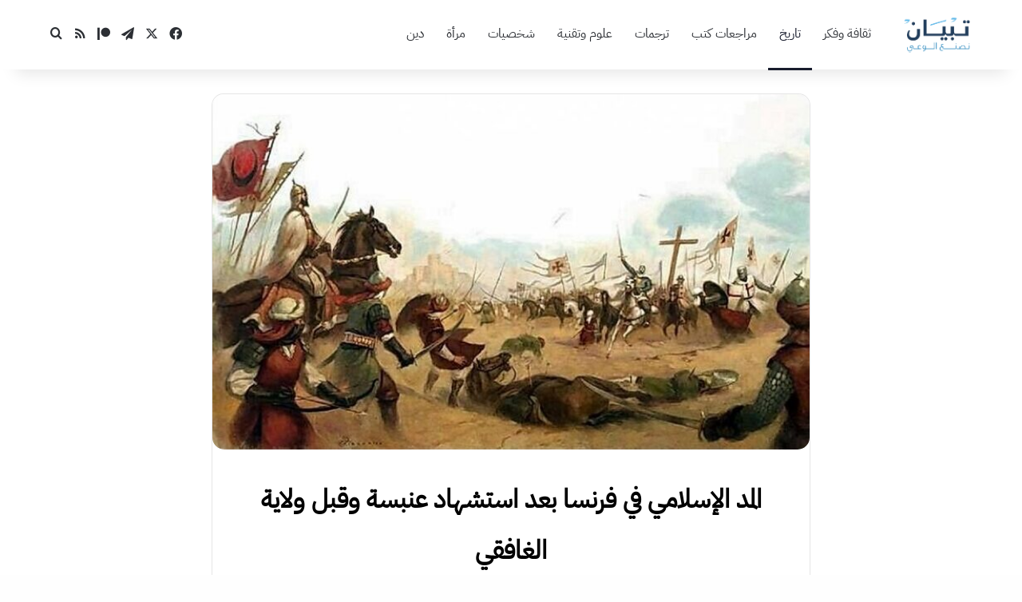

--- FILE ---
content_type: text/html; charset=UTF-8
request_url: https://tipyan.com/islamic-tide-in-france/
body_size: 49946
content:
<!DOCTYPE html>
<html dir="rtl" lang="ar" class="" data-skin="light">
<head>
	<meta charset="UTF-8" />
	<link rel="profile" href="https://gmpg.org/xfn/11" />
	<meta name='robots' content='index, follow, max-image-preview:large, max-snippet:-1, max-video-preview:-1' />

	<!-- This site is optimized with the Yoast SEO plugin v23.8 - https://yoast.com/wordpress/plugins/seo/ -->
	<title>المد الإسلامي في فرنسا بعد استشهاد عنبسة وقبل ولاية الغافقي - تبيان</title>
	<link rel="canonical" href="https://tipyan.com/islamic-tide-in-france/" />
	<meta property="og:locale" content="ar_AR" />
	<meta property="og:type" content="article" />
	<meta property="og:title" content="المد الإسلامي في فرنسا بعد استشهاد عنبسة وقبل ولاية الغافقي - تبيان" />
	<meta property="og:description" content="بعد استشهاد عنبسة بن سحيم الكلبي، أمير الأندلس (صفر 103- شعبان 107هـ) في جنوبي فرنسا؛ انحسر المد الإسلامي فيما وراء جبال البرت، واقتصر وجود المسلمين في فرنسا على قاعدة نربونة. وذلك بسبب عدم استقرار الولاة الذين جاءوا بعد عنبسة في مناصبهم في قرطبة، حاضرة الأندلس. وقد استمر ذلك الانحسار أكثر من خمس سنوات، تعاقب على &hellip;" />
	<meta property="og:url" content="https://tipyan.com/islamic-tide-in-france/" />
	<meta property="og:site_name" content="تبيان" />
	<meta property="article:publisher" content="https://www.facebook.com/tipyancom" />
	<meta property="article:published_time" content="2022-10-31T17:25:29+00:00" />
	<meta property="article:modified_time" content="2023-05-29T18:24:40+00:00" />
	<meta property="og:image" content="https://tipyan.com/wp-content/uploads/2022/10/%D8%A7%D9%84%D9%85%D8%AF-%D8%A7%D9%84%D8%A5%D8%B3%D9%84%D8%A7%D9%85%D9%8A-%D9%81%D9%8A-%D9%81%D8%B1%D9%86%D8%B3%D8%A7-%D8%A8%D8%B9%D8%AF-%D8%A7%D8%B3%D8%AA%D8%B4%D9%87%D8%A7%D8%AF-%D8%B9%D9%86%D8%A8%D8%B3%D8%A9-%D9%88%D9%82%D8%A8%D9%84-%D9%88%D9%84%D8%A7%D9%8A%D8%A9-%D8%A7%D9%84%D8%BA%D8%A7%D9%81%D9%82%D9%8A-e1667231782449.jpg" />
	<meta property="og:image:width" content="719" />
	<meta property="og:image:height" content="428" />
	<meta property="og:image:type" content="image/jpeg" />
	<meta name="author" content="أحمد الظرافي" />
	<meta name="twitter:card" content="summary_large_image" />
	<meta name="twitter:creator" content="@tipyancom" />
	<meta name="twitter:site" content="@tipyancom" />
	<meta name="twitter:label1" content="كُتب بواسطة" />
	<meta name="twitter:data1" content="أحمد الظرافي" />
	<meta name="twitter:label2" content="وقت القراءة المُقدّر" />
	<meta name="twitter:data2" content="9 دقائق" />
	<script type="application/ld+json" class="yoast-schema-graph">{"@context":"https://schema.org","@graph":[{"@type":"Article","@id":"https://tipyan.com/islamic-tide-in-france/#article","isPartOf":{"@id":"https://tipyan.com/islamic-tide-in-france/"},"author":{"name":"أحمد الظرافي","@id":"https://tipyan.com/#/schema/person/fef7bda6a59e7ec938bc55abae86f052"},"headline":"المد الإسلامي في فرنسا بعد استشهاد عنبسة وقبل ولاية الغافقي","datePublished":"2022-10-31T17:25:29+00:00","dateModified":"2023-05-29T18:24:40+00:00","mainEntityOfPage":{"@id":"https://tipyan.com/islamic-tide-in-france/"},"wordCount":33,"commentCount":1,"publisher":{"@id":"https://tipyan.com/#organization"},"image":{"@id":"https://tipyan.com/islamic-tide-in-france/#primaryimage"},"thumbnailUrl":"https://tipyan.com/wp-content/uploads/2022/10/المد-الإسلامي-في-فرنسا-بعد-استشهاد-عنبسة-وقبل-ولاية-الغافقي-e1667231782449.jpg","keywords":["تاريخ الأندلس"],"articleSection":["تاريخ"],"inLanguage":"ar","potentialAction":[{"@type":"CommentAction","name":"Comment","target":["https://tipyan.com/islamic-tide-in-france/#respond"]}]},{"@type":"WebPage","@id":"https://tipyan.com/islamic-tide-in-france/","url":"https://tipyan.com/islamic-tide-in-france/","name":"المد الإسلامي في فرنسا بعد استشهاد عنبسة وقبل ولاية الغافقي - تبيان","isPartOf":{"@id":"https://tipyan.com/#website"},"primaryImageOfPage":{"@id":"https://tipyan.com/islamic-tide-in-france/#primaryimage"},"image":{"@id":"https://tipyan.com/islamic-tide-in-france/#primaryimage"},"thumbnailUrl":"https://tipyan.com/wp-content/uploads/2022/10/المد-الإسلامي-في-فرنسا-بعد-استشهاد-عنبسة-وقبل-ولاية-الغافقي-e1667231782449.jpg","datePublished":"2022-10-31T17:25:29+00:00","dateModified":"2023-05-29T18:24:40+00:00","breadcrumb":{"@id":"https://tipyan.com/islamic-tide-in-france/#breadcrumb"},"inLanguage":"ar","potentialAction":[{"@type":"ReadAction","target":["https://tipyan.com/islamic-tide-in-france/"]}]},{"@type":"ImageObject","inLanguage":"ar","@id":"https://tipyan.com/islamic-tide-in-france/#primaryimage","url":"https://tipyan.com/wp-content/uploads/2022/10/المد-الإسلامي-في-فرنسا-بعد-استشهاد-عنبسة-وقبل-ولاية-الغافقي-e1667231782449.jpg","contentUrl":"https://tipyan.com/wp-content/uploads/2022/10/المد-الإسلامي-في-فرنسا-بعد-استشهاد-عنبسة-وقبل-ولاية-الغافقي-e1667231782449.jpg","width":719,"height":428},{"@type":"BreadcrumbList","@id":"https://tipyan.com/islamic-tide-in-france/#breadcrumb","itemListElement":[{"@type":"ListItem","position":1,"name":"الرئيسية","item":"https://tipyan.com/"},{"@type":"ListItem","position":2,"name":"المد الإسلامي في فرنسا بعد استشهاد عنبسة وقبل ولاية الغافقي"}]},{"@type":"WebSite","@id":"https://tipyan.com/#website","url":"https://tipyan.com/","name":"تبيان","description":"صناعة الوعي","publisher":{"@id":"https://tipyan.com/#organization"},"alternateName":"tipyan","potentialAction":[{"@type":"SearchAction","target":{"@type":"EntryPoint","urlTemplate":"https://tipyan.com/?s={search_term_string}"},"query-input":{"@type":"PropertyValueSpecification","valueRequired":true,"valueName":"search_term_string"}}],"inLanguage":"ar"},{"@type":"Organization","@id":"https://tipyan.com/#organization","name":"تبيان","alternateName":"tipyan","url":"https://tipyan.com/","logo":{"@type":"ImageObject","inLanguage":"ar","@id":"https://tipyan.com/#/schema/logo/image/","url":"https://tipyan.com/wp-content/uploads/2018/07/cropped-tipyan-1.jpg","contentUrl":"https://tipyan.com/wp-content/uploads/2018/07/cropped-tipyan-1.jpg","width":512,"height":512,"caption":"تبيان"},"image":{"@id":"https://tipyan.com/#/schema/logo/image/"},"sameAs":["https://www.facebook.com/tipyancom","https://x.com/tipyancom"]},{"@type":"Person","@id":"https://tipyan.com/#/schema/person/fef7bda6a59e7ec938bc55abae86f052","name":"أحمد الظرافي","image":{"@type":"ImageObject","inLanguage":"ar","@id":"https://tipyan.com/#/schema/person/image/","url":"https://secure.gravatar.com/avatar/8ac27e86a17426bb1d888c3074a188ed?s=96&d=mm&r=g","contentUrl":"https://secure.gravatar.com/avatar/8ac27e86a17426bb1d888c3074a188ed?s=96&d=mm&r=g","caption":"أحمد الظرافي"},"description":"بكالوريوس محاسبة جامعة صنعاء، وعضو جمعية المحاسبين القانونيين اليمنيين. باحث في التاريخ الإسلامي السياسي، والاجتماعي، والثقافي، والاقتصادي. كاتب في مجلة البيان السعودية، وموقع مأرب برس، وغيرهما. ومدوّن في مدونات الجزيرة نت. مهتم بصورة خاصة بتاريخ الإسلام في الأندلس وجنوب فرنسا.","url":"https://tipyan.com/author/ahmed_aldhurafi/"}]}</script>
	<!-- / Yoast SEO plugin. -->


<link rel="alternate" type="application/rss+xml" title="تبيان &laquo; الخلاصة" href="https://tipyan.com/feed/" />
<link rel="alternate" type="application/rss+xml" title="تبيان &laquo; خلاصة التعليقات" href="https://tipyan.com/comments/feed/" />
<link rel="alternate" type="application/rss+xml" title="تبيان &laquo; المد الإسلامي في فرنسا بعد استشهاد عنبسة وقبل ولاية الغافقي خلاصة التعليقات" href="https://tipyan.com/islamic-tide-in-france/feed/" />

		<style type="text/css">
			:root{				
			--tie-preset-gradient-1: linear-gradient(135deg, rgba(6, 147, 227, 1) 0%, rgb(155, 81, 224) 100%);
			--tie-preset-gradient-2: linear-gradient(135deg, rgb(122, 220, 180) 0%, rgb(0, 208, 130) 100%);
			--tie-preset-gradient-3: linear-gradient(135deg, rgba(252, 185, 0, 1) 0%, rgba(255, 105, 0, 1) 100%);
			--tie-preset-gradient-4: linear-gradient(135deg, rgba(255, 105, 0, 1) 0%, rgb(207, 46, 46) 100%);
			--tie-preset-gradient-5: linear-gradient(135deg, rgb(238, 238, 238) 0%, rgb(169, 184, 195) 100%);
			--tie-preset-gradient-6: linear-gradient(135deg, rgb(74, 234, 220) 0%, rgb(151, 120, 209) 20%, rgb(207, 42, 186) 40%, rgb(238, 44, 130) 60%, rgb(251, 105, 98) 80%, rgb(254, 248, 76) 100%);
			--tie-preset-gradient-7: linear-gradient(135deg, rgb(255, 206, 236) 0%, rgb(152, 150, 240) 100%);
			--tie-preset-gradient-8: linear-gradient(135deg, rgb(254, 205, 165) 0%, rgb(254, 45, 45) 50%, rgb(107, 0, 62) 100%);
			--tie-preset-gradient-9: linear-gradient(135deg, rgb(255, 203, 112) 0%, rgb(199, 81, 192) 50%, rgb(65, 88, 208) 100%);
			--tie-preset-gradient-10: linear-gradient(135deg, rgb(255, 245, 203) 0%, rgb(182, 227, 212) 50%, rgb(51, 167, 181) 100%);
			--tie-preset-gradient-11: linear-gradient(135deg, rgb(202, 248, 128) 0%, rgb(113, 206, 126) 100%);
			--tie-preset-gradient-12: linear-gradient(135deg, rgb(2, 3, 129) 0%, rgb(40, 116, 252) 100%);
			--tie-preset-gradient-13: linear-gradient(135deg, #4D34FA, #ad34fa);
			--tie-preset-gradient-14: linear-gradient(135deg, #0057FF, #31B5FF);
			--tie-preset-gradient-15: linear-gradient(135deg, #FF007A, #FF81BD);
			--tie-preset-gradient-16: linear-gradient(135deg, #14111E, #4B4462);
			--tie-preset-gradient-17: linear-gradient(135deg, #F32758, #FFC581);

			
					--main-nav-background: #FFFFFF;
					--main-nav-secondry-background: rgba(0,0,0,0.03);
					--main-nav-primary-color: #0088ff;
					--main-nav-contrast-primary-color: #FFFFFF;
					--main-nav-text-color: #2c2f34;
					--main-nav-secondry-text-color: rgba(0,0,0,0.5);
					--main-nav-main-border-color: rgba(0,0,0,0.1);
					--main-nav-secondry-border-color: rgba(0,0,0,0.08);
				--tie-buttons-color: #415b73;--tie-buttons-text: #ffffff;--tie-buttons-hover-color: #0f2941;--tie-buttons-hover-text: #FFFFFF;
			}
		</style>
	<meta name="viewport" content="width=device-width, initial-scale=1.0" /><link rel='stylesheet' id='wp-block-library-rtl-css' href='https://tipyan.com/wp-includes/css/dist/block-library/style-rtl.min.css?ver=6.6.4' type='text/css' media='all' />
<style id='wp-block-library-theme-inline-css' type='text/css'>
.wp-block-audio :where(figcaption){color:#555;font-size:13px;text-align:center}.is-dark-theme .wp-block-audio :where(figcaption){color:#ffffffa6}.wp-block-audio{margin:0 0 1em}.wp-block-code{border:1px solid #ccc;border-radius:4px;font-family:Menlo,Consolas,monaco,monospace;padding:.8em 1em}.wp-block-embed :where(figcaption){color:#555;font-size:13px;text-align:center}.is-dark-theme .wp-block-embed :where(figcaption){color:#ffffffa6}.wp-block-embed{margin:0 0 1em}.blocks-gallery-caption{color:#555;font-size:13px;text-align:center}.is-dark-theme .blocks-gallery-caption{color:#ffffffa6}:root :where(.wp-block-image figcaption){color:#555;font-size:13px;text-align:center}.is-dark-theme :root :where(.wp-block-image figcaption){color:#ffffffa6}.wp-block-image{margin:0 0 1em}.wp-block-pullquote{border-bottom:4px solid;border-top:4px solid;color:currentColor;margin-bottom:1.75em}.wp-block-pullquote cite,.wp-block-pullquote footer,.wp-block-pullquote__citation{color:currentColor;font-size:.8125em;font-style:normal;text-transform:uppercase}.wp-block-quote{border-left:.25em solid;margin:0 0 1.75em;padding-left:1em}.wp-block-quote cite,.wp-block-quote footer{color:currentColor;font-size:.8125em;font-style:normal;position:relative}.wp-block-quote.has-text-align-right{border-left:none;border-right:.25em solid;padding-left:0;padding-right:1em}.wp-block-quote.has-text-align-center{border:none;padding-left:0}.wp-block-quote.is-large,.wp-block-quote.is-style-large,.wp-block-quote.is-style-plain{border:none}.wp-block-search .wp-block-search__label{font-weight:700}.wp-block-search__button{border:1px solid #ccc;padding:.375em .625em}:where(.wp-block-group.has-background){padding:1.25em 2.375em}.wp-block-separator.has-css-opacity{opacity:.4}.wp-block-separator{border:none;border-bottom:2px solid;margin-left:auto;margin-right:auto}.wp-block-separator.has-alpha-channel-opacity{opacity:1}.wp-block-separator:not(.is-style-wide):not(.is-style-dots){width:100px}.wp-block-separator.has-background:not(.is-style-dots){border-bottom:none;height:1px}.wp-block-separator.has-background:not(.is-style-wide):not(.is-style-dots){height:2px}.wp-block-table{margin:0 0 1em}.wp-block-table td,.wp-block-table th{word-break:normal}.wp-block-table :where(figcaption){color:#555;font-size:13px;text-align:center}.is-dark-theme .wp-block-table :where(figcaption){color:#ffffffa6}.wp-block-video :where(figcaption){color:#555;font-size:13px;text-align:center}.is-dark-theme .wp-block-video :where(figcaption){color:#ffffffa6}.wp-block-video{margin:0 0 1em}:root :where(.wp-block-template-part.has-background){margin-bottom:0;margin-top:0;padding:1.25em 2.375em}
</style>
<style id='classic-theme-styles-inline-css' type='text/css'>
/*! This file is auto-generated */
.wp-block-button__link{color:#fff;background-color:#32373c;border-radius:9999px;box-shadow:none;text-decoration:none;padding:calc(.667em + 2px) calc(1.333em + 2px);font-size:1.125em}.wp-block-file__button{background:#32373c;color:#fff;text-decoration:none}
</style>
<style id='global-styles-inline-css' type='text/css'>
:root{--wp--preset--aspect-ratio--square: 1;--wp--preset--aspect-ratio--4-3: 4/3;--wp--preset--aspect-ratio--3-4: 3/4;--wp--preset--aspect-ratio--3-2: 3/2;--wp--preset--aspect-ratio--2-3: 2/3;--wp--preset--aspect-ratio--16-9: 16/9;--wp--preset--aspect-ratio--9-16: 9/16;--wp--preset--color--black: #000000;--wp--preset--color--cyan-bluish-gray: #abb8c3;--wp--preset--color--white: #ffffff;--wp--preset--color--pale-pink: #f78da7;--wp--preset--color--vivid-red: #cf2e2e;--wp--preset--color--luminous-vivid-orange: #ff6900;--wp--preset--color--luminous-vivid-amber: #fcb900;--wp--preset--color--light-green-cyan: #7bdcb5;--wp--preset--color--vivid-green-cyan: #00d084;--wp--preset--color--pale-cyan-blue: #8ed1fc;--wp--preset--color--vivid-cyan-blue: #0693e3;--wp--preset--color--vivid-purple: #9b51e0;--wp--preset--color--global-color: #181c2d;--wp--preset--gradient--vivid-cyan-blue-to-vivid-purple: linear-gradient(135deg,rgba(6,147,227,1) 0%,rgb(155,81,224) 100%);--wp--preset--gradient--light-green-cyan-to-vivid-green-cyan: linear-gradient(135deg,rgb(122,220,180) 0%,rgb(0,208,130) 100%);--wp--preset--gradient--luminous-vivid-amber-to-luminous-vivid-orange: linear-gradient(135deg,rgba(252,185,0,1) 0%,rgba(255,105,0,1) 100%);--wp--preset--gradient--luminous-vivid-orange-to-vivid-red: linear-gradient(135deg,rgba(255,105,0,1) 0%,rgb(207,46,46) 100%);--wp--preset--gradient--very-light-gray-to-cyan-bluish-gray: linear-gradient(135deg,rgb(238,238,238) 0%,rgb(169,184,195) 100%);--wp--preset--gradient--cool-to-warm-spectrum: linear-gradient(135deg,rgb(74,234,220) 0%,rgb(151,120,209) 20%,rgb(207,42,186) 40%,rgb(238,44,130) 60%,rgb(251,105,98) 80%,rgb(254,248,76) 100%);--wp--preset--gradient--blush-light-purple: linear-gradient(135deg,rgb(255,206,236) 0%,rgb(152,150,240) 100%);--wp--preset--gradient--blush-bordeaux: linear-gradient(135deg,rgb(254,205,165) 0%,rgb(254,45,45) 50%,rgb(107,0,62) 100%);--wp--preset--gradient--luminous-dusk: linear-gradient(135deg,rgb(255,203,112) 0%,rgb(199,81,192) 50%,rgb(65,88,208) 100%);--wp--preset--gradient--pale-ocean: linear-gradient(135deg,rgb(255,245,203) 0%,rgb(182,227,212) 50%,rgb(51,167,181) 100%);--wp--preset--gradient--electric-grass: linear-gradient(135deg,rgb(202,248,128) 0%,rgb(113,206,126) 100%);--wp--preset--gradient--midnight: linear-gradient(135deg,rgb(2,3,129) 0%,rgb(40,116,252) 100%);--wp--preset--font-size--small: 13px;--wp--preset--font-size--medium: 20px;--wp--preset--font-size--large: 36px;--wp--preset--font-size--x-large: 42px;--wp--preset--spacing--20: 0.44rem;--wp--preset--spacing--30: 0.67rem;--wp--preset--spacing--40: 1rem;--wp--preset--spacing--50: 1.5rem;--wp--preset--spacing--60: 2.25rem;--wp--preset--spacing--70: 3.38rem;--wp--preset--spacing--80: 5.06rem;--wp--preset--shadow--natural: 6px 6px 9px rgba(0, 0, 0, 0.2);--wp--preset--shadow--deep: 12px 12px 50px rgba(0, 0, 0, 0.4);--wp--preset--shadow--sharp: 6px 6px 0px rgba(0, 0, 0, 0.2);--wp--preset--shadow--outlined: 6px 6px 0px -3px rgba(255, 255, 255, 1), 6px 6px rgba(0, 0, 0, 1);--wp--preset--shadow--crisp: 6px 6px 0px rgba(0, 0, 0, 1);}:where(.is-layout-flex){gap: 0.5em;}:where(.is-layout-grid){gap: 0.5em;}body .is-layout-flex{display: flex;}.is-layout-flex{flex-wrap: wrap;align-items: center;}.is-layout-flex > :is(*, div){margin: 0;}body .is-layout-grid{display: grid;}.is-layout-grid > :is(*, div){margin: 0;}:where(.wp-block-columns.is-layout-flex){gap: 2em;}:where(.wp-block-columns.is-layout-grid){gap: 2em;}:where(.wp-block-post-template.is-layout-flex){gap: 1.25em;}:where(.wp-block-post-template.is-layout-grid){gap: 1.25em;}.has-black-color{color: var(--wp--preset--color--black) !important;}.has-cyan-bluish-gray-color{color: var(--wp--preset--color--cyan-bluish-gray) !important;}.has-white-color{color: var(--wp--preset--color--white) !important;}.has-pale-pink-color{color: var(--wp--preset--color--pale-pink) !important;}.has-vivid-red-color{color: var(--wp--preset--color--vivid-red) !important;}.has-luminous-vivid-orange-color{color: var(--wp--preset--color--luminous-vivid-orange) !important;}.has-luminous-vivid-amber-color{color: var(--wp--preset--color--luminous-vivid-amber) !important;}.has-light-green-cyan-color{color: var(--wp--preset--color--light-green-cyan) !important;}.has-vivid-green-cyan-color{color: var(--wp--preset--color--vivid-green-cyan) !important;}.has-pale-cyan-blue-color{color: var(--wp--preset--color--pale-cyan-blue) !important;}.has-vivid-cyan-blue-color{color: var(--wp--preset--color--vivid-cyan-blue) !important;}.has-vivid-purple-color{color: var(--wp--preset--color--vivid-purple) !important;}.has-black-background-color{background-color: var(--wp--preset--color--black) !important;}.has-cyan-bluish-gray-background-color{background-color: var(--wp--preset--color--cyan-bluish-gray) !important;}.has-white-background-color{background-color: var(--wp--preset--color--white) !important;}.has-pale-pink-background-color{background-color: var(--wp--preset--color--pale-pink) !important;}.has-vivid-red-background-color{background-color: var(--wp--preset--color--vivid-red) !important;}.has-luminous-vivid-orange-background-color{background-color: var(--wp--preset--color--luminous-vivid-orange) !important;}.has-luminous-vivid-amber-background-color{background-color: var(--wp--preset--color--luminous-vivid-amber) !important;}.has-light-green-cyan-background-color{background-color: var(--wp--preset--color--light-green-cyan) !important;}.has-vivid-green-cyan-background-color{background-color: var(--wp--preset--color--vivid-green-cyan) !important;}.has-pale-cyan-blue-background-color{background-color: var(--wp--preset--color--pale-cyan-blue) !important;}.has-vivid-cyan-blue-background-color{background-color: var(--wp--preset--color--vivid-cyan-blue) !important;}.has-vivid-purple-background-color{background-color: var(--wp--preset--color--vivid-purple) !important;}.has-black-border-color{border-color: var(--wp--preset--color--black) !important;}.has-cyan-bluish-gray-border-color{border-color: var(--wp--preset--color--cyan-bluish-gray) !important;}.has-white-border-color{border-color: var(--wp--preset--color--white) !important;}.has-pale-pink-border-color{border-color: var(--wp--preset--color--pale-pink) !important;}.has-vivid-red-border-color{border-color: var(--wp--preset--color--vivid-red) !important;}.has-luminous-vivid-orange-border-color{border-color: var(--wp--preset--color--luminous-vivid-orange) !important;}.has-luminous-vivid-amber-border-color{border-color: var(--wp--preset--color--luminous-vivid-amber) !important;}.has-light-green-cyan-border-color{border-color: var(--wp--preset--color--light-green-cyan) !important;}.has-vivid-green-cyan-border-color{border-color: var(--wp--preset--color--vivid-green-cyan) !important;}.has-pale-cyan-blue-border-color{border-color: var(--wp--preset--color--pale-cyan-blue) !important;}.has-vivid-cyan-blue-border-color{border-color: var(--wp--preset--color--vivid-cyan-blue) !important;}.has-vivid-purple-border-color{border-color: var(--wp--preset--color--vivid-purple) !important;}.has-vivid-cyan-blue-to-vivid-purple-gradient-background{background: var(--wp--preset--gradient--vivid-cyan-blue-to-vivid-purple) !important;}.has-light-green-cyan-to-vivid-green-cyan-gradient-background{background: var(--wp--preset--gradient--light-green-cyan-to-vivid-green-cyan) !important;}.has-luminous-vivid-amber-to-luminous-vivid-orange-gradient-background{background: var(--wp--preset--gradient--luminous-vivid-amber-to-luminous-vivid-orange) !important;}.has-luminous-vivid-orange-to-vivid-red-gradient-background{background: var(--wp--preset--gradient--luminous-vivid-orange-to-vivid-red) !important;}.has-very-light-gray-to-cyan-bluish-gray-gradient-background{background: var(--wp--preset--gradient--very-light-gray-to-cyan-bluish-gray) !important;}.has-cool-to-warm-spectrum-gradient-background{background: var(--wp--preset--gradient--cool-to-warm-spectrum) !important;}.has-blush-light-purple-gradient-background{background: var(--wp--preset--gradient--blush-light-purple) !important;}.has-blush-bordeaux-gradient-background{background: var(--wp--preset--gradient--blush-bordeaux) !important;}.has-luminous-dusk-gradient-background{background: var(--wp--preset--gradient--luminous-dusk) !important;}.has-pale-ocean-gradient-background{background: var(--wp--preset--gradient--pale-ocean) !important;}.has-electric-grass-gradient-background{background: var(--wp--preset--gradient--electric-grass) !important;}.has-midnight-gradient-background{background: var(--wp--preset--gradient--midnight) !important;}.has-small-font-size{font-size: var(--wp--preset--font-size--small) !important;}.has-medium-font-size{font-size: var(--wp--preset--font-size--medium) !important;}.has-large-font-size{font-size: var(--wp--preset--font-size--large) !important;}.has-x-large-font-size{font-size: var(--wp--preset--font-size--x-large) !important;}
:where(.wp-block-post-template.is-layout-flex){gap: 1.25em;}:where(.wp-block-post-template.is-layout-grid){gap: 1.25em;}
:where(.wp-block-columns.is-layout-flex){gap: 2em;}:where(.wp-block-columns.is-layout-grid){gap: 2em;}
:root :where(.wp-block-pullquote){font-size: 1.5em;line-height: 1.6;}
</style>
<link rel='stylesheet' id='patreon-wordpress-css-css' href='https://tipyan.com/wp-content/plugins/patreon-connect/assets/css/app.css?ver=6.6.4' type='text/css' media='all' />
<link rel='stylesheet' id='ez-toc-css' href='https://tipyan.com/wp-content/plugins/easy-table-of-contents/assets/css/screen.min.css?ver=2.0.69.1' type='text/css' media='all' />
<style id='ez-toc-inline-css' type='text/css'>
div#ez-toc-container .ez-toc-title {font-size: 120%;}div#ez-toc-container .ez-toc-title {font-weight: 500;}div#ez-toc-container ul li {font-size: 95%;}div#ez-toc-container ul li {font-weight: 500;}div#ez-toc-container nav ul ul li {font-size: 90%;}
</style>
<link rel='stylesheet' id='tie-css-base-css' href='https://tipyan.com/wp-content/themes/jannah/assets/css/base.min.css?ver=7.6.2' type='text/css' media='all' />
<link rel='stylesheet' id='tie-css-styles-css' href='https://tipyan.com/wp-content/themes/jannah/assets/css/style.min.css?ver=7.6.2' type='text/css' media='all' />
<link rel='stylesheet' id='tie-css-widgets-css' href='https://tipyan.com/wp-content/themes/jannah/assets/css/widgets.min.css?ver=7.6.2' type='text/css' media='all' />
<link rel='stylesheet' id='tie-css-helpers-css' href='https://tipyan.com/wp-content/themes/jannah/assets/css/helpers.min.css?ver=7.6.2' type='text/css' media='all' />
<link rel='stylesheet' id='tie-fontawesome5-css' href='https://tipyan.com/wp-content/themes/jannah/assets/css/fontawesome.css?ver=7.6.2' type='text/css' media='all' />
<link rel='stylesheet' id='tie-css-shortcodes-css' href='https://tipyan.com/wp-content/themes/jannah/assets/css/plugins/shortcodes.min.css?ver=7.6.2' type='text/css' media='all' />
<link rel='stylesheet' id='tie-css-single-css' href='https://tipyan.com/wp-content/themes/jannah/assets/css/single.min.css?ver=7.6.2' type='text/css' media='all' />
<link rel='stylesheet' id='tie-css-print-css' href='https://tipyan.com/wp-content/themes/jannah/assets/css/print.css?ver=7.6.2' type='text/css' media='print' />
<link rel='stylesheet' id='tie-theme-rtl-css-css' href='https://tipyan.com/wp-content/themes/jannah/rtl.css?ver=6.6.4' type='text/css' media='all' />
<link rel='stylesheet' id='tie-theme-child-css-css' href='https://tipyan.com/wp-content/themes/jannah-child/style.css?ver=6.6.4' type='text/css' media='all' />
<style id='tie-theme-child-css-inline-css' type='text/css'>
@font-face {font-family: 'IBMPlexSansArabic';font-display: swap;src: url('https://tipyan.com/wp-content/uploads/2024/11/IBMPlexSansArabic-Regular-1.ttf') format('truetype');}@font-face {font-family: 'IBMPlexSansArabic';font-display: swap;src: url('https://tipyan.com/wp-content/uploads/2024/11/IBMPlexSansArabic-Bold-1.ttf') format('truetype');}@font-face {font-family: 'IBMPlexSansArabic';font-display: swap;src: url('https://tipyan.com/wp-content/uploads/2024/11/IBMPlexSansArabic-Regular-1.ttf') format('truetype');}@font-face {font-family: 'IBMPlexSansArabic';font-display: swap;src: url('https://tipyan.com/wp-content/uploads/2024/11/IBMPlexSansArabic-Regular-1.ttf') format('truetype');}body{font-family: 'IBMPlexSansArabic';}.logo-text,h1,h2,h3,h4,h5,h6,.the-subtitle{font-family: 'IBMPlexSansArabic';}#main-nav .main-menu > ul > li > a{font-family: 'IBMPlexSansArabic';}blockquote p{font-family: 'IBMPlexSansArabic';}body{font-size: 18px;}#main-nav .main-menu > ul > li > a{font-size: 16px;font-weight: 400;}#main-nav{line-height: 1.5em}#mobile-menu li a{font-size: 18px;line-height: 1.5;}.entry-header h1.entry-title{font-size: 32px;font-weight: 700;line-height: 2;}.entry-header .entry-sub-title{font-size: 22px;}h1.page-title{font-size: 32px;font-weight: 700;line-height: 2;}#the-post .entry-content,#the-post .entry-content p{font-size: 18px;font-weight: 400;line-height: 2;}.comment-list .comment-body p{font-size: 16px;font-weight: 400;line-height: 1.75;}#the-post .entry-content blockquote,#the-post .entry-content blockquote p{font-size: 18px;font-weight: 500;line-height: 2;}#tie-wrapper .mag-box-title h3{font-size: 30px;font-weight: 700;line-height: 2;}@media (min-width: 992px){.container-404 h2{font-size: 30px;line-height: 2;}}@media (min-width: 992px){.container-404 h3{font-size: 26px;line-height: 2;}}@media (min-width: 992px){.container-404 h4{font-size: 18px;line-height: 2;}}@media (min-width: 768px){.section-title.section-title-default,.section-title-centered{font-size: 30px;font-weight: 900;line-height: 2;}}@media (min-width: 768px){.section-title-big{font-size: 26px;font-weight: 800;line-height: 2;}}#tie-wrapper .copyright-text{font-size: 18px;line-height: 1.5;}#footer .widget-title .the-subtitle{font-size: 20px;font-weight: 700;line-height: 1.75;}.entry h1{font-size: 30px;font-weight: 900;line-height: 2;}.entry h2{font-size: 28px;font-weight: 900;line-height: 2;}.entry h3{font-size: 26px;font-weight: 800;line-height: 2;}.entry h4{font-size: 24px;font-weight: 700;line-height: 2;}.entry h5{font-size: 22px;font-weight: 700;line-height: 2;}.entry h6{font-size: 20px;font-weight: 700;line-height: 2;}#tie-wrapper .widget-title .the-subtitle,#tie-wrapper #comments-title,#tie-wrapper .comment-reply-title,#tie-wrapper .woocommerce-tabs .panel h2,#tie-wrapper .related.products h2,#tie-wrapper #bbpress-forums #new-post > fieldset.bbp-form > legend,#tie-wrapper .entry-content .review-box-header{font-size: 20px;font-weight: 700;line-height: 1.75;}.post-widget-body .post-title,.timeline-widget ul li h3,.posts-list-half-posts li .post-title{font-size: 16px;font-weight: 600;line-height: 1.75;}#tie-wrapper .media-page-layout .thumb-title,#tie-wrapper .mag-box.full-width-img-news-box .posts-items>li .post-title,#tie-wrapper .miscellaneous-box .posts-items>li:first-child .post-title,#tie-wrapper .big-thumb-left-box .posts-items li:first-child .post-title{font-size: 18px;font-weight: 700;line-height: 1.75;}#tie-wrapper .mag-box.wide-post-box .posts-items>li:nth-child(n) .post-title,#tie-wrapper .mag-box.big-post-left-box li:first-child .post-title,#tie-wrapper .mag-box.big-post-top-box li:first-child .post-title,#tie-wrapper .mag-box.half-box li:first-child .post-title,#tie-wrapper .mag-box.big-posts-box .posts-items>li:nth-child(n) .post-title,#tie-wrapper .mag-box.mini-posts-box .posts-items>li:nth-child(n) .post-title,#tie-wrapper .mag-box.latest-poroducts-box .products .product h2{font-size: 18px;font-weight: 700;line-height: 1.75;}#tie-wrapper .mag-box.big-post-left-box li:not(:first-child) .post-title,#tie-wrapper .mag-box.big-post-top-box li:not(:first-child) .post-title,#tie-wrapper .mag-box.half-box li:not(:first-child) .post-title,#tie-wrapper .mag-box.big-thumb-left-box li:not(:first-child) .post-title,#tie-wrapper .mag-box.scrolling-box .slide .post-title,#tie-wrapper .mag-box.miscellaneous-box li:not(:first-child) .post-title{font-size: 16px;font-weight: 600;line-height: 1.75;}@media (min-width: 992px){.full-width .fullwidth-slider-wrapper .thumb-overlay .thumb-content .thumb-title,.full-width .wide-next-prev-slider-wrapper .thumb-overlay .thumb-content .thumb-title,.full-width .wide-slider-with-navfor-wrapper .thumb-overlay .thumb-content .thumb-title,.full-width .boxed-slider-wrapper .thumb-overlay .thumb-title{font-size: 16px;font-weight: 500;line-height: 1.75;}}@media (min-width: 992px){.has-sidebar .fullwidth-slider-wrapper .thumb-overlay .thumb-content .thumb-title,.has-sidebar .wide-next-prev-slider-wrapper .thumb-overlay .thumb-content .thumb-title,.has-sidebar .wide-slider-with-navfor-wrapper .thumb-overlay .thumb-content .thumb-title,.has-sidebar .boxed-slider-wrapper .thumb-overlay .thumb-title{font-size: 16px;font-weight: 500;line-height: 1.75;}}@media (min-width: 768px){#tie-wrapper .main-slider.tie-slider-10 .slide .grid-item:nth-child(1) .thumb-title,#tie-wrapper .main-slider.tie-slider-17 .slide .grid-item:nth-child(1) .thumb-title,#tie-wrapper .main-slider.tie-slider-14 .slide .grid-item:nth-child(1) .thumb-title,#tie-wrapper .main-slider.tie-slider-13 .slide .grid-item:nth-child(1) .thumb-title,#tie-wrapper .main-slider.tie-slider-16 .slide .grid-item:nth-child(1) .thumb-title,#tie-wrapper .main-slider.tie-slider-9 .thumb-overlay .thumb-title,#tie-wrapper .wide-slider-three-slids-wrapper .thumb-title{font-size: 16px;font-weight: 500;line-height: 1.75;}}@media (min-width: 768px){#tie-wrapper .boxed-slider-three-slides-wrapper .slide .thumb-title,#tie-wrapper .tie-slider-10 .slide .grid-item:nth-child(n+2) .thumb-title,#tie-wrapper .tie-slider-17 .slide .grid-item:nth-child(n+2) .thumb-title,#tie-wrapper .tie-slider-14 .slide .grid-item:nth-child(n+2) .thumb-title,#tie-wrapper .tie-slider-13 .slide .grid-item:nth-child(n+2) .thumb-title,#tie-wrapper .tie-slider-16 .slide .grid-item:nth-child(n+2) .thumb-title,#tie-wrapper .tie-slider-12 .grid-item:nth-child(n) .thumb-overlay .thumb-title,#tie-wrapper .main-slider.tie-slider-11 .thumb-overlay .thumb-title,#tie-wrapper .tie-slider-15 .thumb-overlay .thumb-title,#tie-wrapper .tie-slider-7 .slide .thumb-title{font-size: 16px;font-weight: 500;line-height: 1.75;}}#tie-body{background-color: #fefefe;background-image: -webkit-linear-gradient(45deg,#fefefe,#fefefe);background-image: linear-gradient(45deg,#fefefe,#fefefe);}:root:root{--brand-color: #181c2d;--dark-brand-color: #000000;--bright-color: #FFFFFF;--base-color: #2c2f34;}#reading-position-indicator{box-shadow: 0 0 10px rgba( 24,28,45,0.7);}:root:root{--brand-color: #181c2d;--dark-brand-color: #000000;--bright-color: #FFFFFF;--base-color: #2c2f34;}#reading-position-indicator{box-shadow: 0 0 10px rgba( 24,28,45,0.7);}#main-nav,#main-nav input,#main-nav #search-submit,#main-nav .fa-spinner,#main-nav .comp-sub-menu,#main-nav .tie-weather-widget{color: #29292d;}#main-nav input::-moz-placeholder{color: #29292d;}#main-nav input:-moz-placeholder{color: #29292d;}#main-nav input:-ms-input-placeholder{color: #29292d;}#main-nav input::-webkit-input-placeholder{color: #29292d;}#main-nav .mega-menu .post-meta,#main-nav .mega-menu .post-meta a,#autocomplete-suggestions.search-in-main-nav .post-meta{color: rgba(41,41,45,0.6);}#main-nav .weather-icon .icon-cloud,#main-nav .weather-icon .icon-basecloud-bg,#main-nav .weather-icon .icon-cloud-behind{color: #29292d !important;}#the-post .entry-content a:not(.shortc-button){color: #4169e1 !important;}#the-post .entry-content a:not(.shortc-button):hover{color: #ff3f5f !important;}q cite,blockquote cite,q:before,blockquote:before,.wp-block-quote cite,.wp-block-quote footer{color: #ffffff;}blockquote.quote-light{border-color: #ffffff;}blockquote.quote-light,blockquote.quote-simple,q,blockquote{color: #ffffff;}#respond .comment-form-email {width: 100% !important;float: none !important;}body .mag-box .breaking,body .social-icons-widget .social-icons-item .social-link,body .widget_product_tag_cloud a,body .widget_tag_cloud a,body .post-tags a,body .widget_layered_nav_filters a,body .post-bottom-meta-title,body .post-bottom-meta a,body .post-cat,body .show-more-button,body #instagram-link.is-expanded .follow-button,body .cat-counter a + span,body .mag-box-options .slider-arrow-nav a,body .main-menu .cats-horizontal li a,body #instagram-link.is-compact,body .pages-numbers a,body .pages-nav-item,body .bp-pagination-links .page-numbers,body .fullwidth-area .widget_tag_cloud .tagcloud a,body ul.breaking-news-nav li.jnt-prev,body ul.breaking-news-nav li.jnt-next,body #tie-popup-search-mobile table.gsc-search-box{border-radius: 35px;}body .mag-box ul.breaking-news-nav li{border: 0 !important;}body #instagram-link.is-compact{padding-right: 40px;padding-left: 40px;}body .post-bottom-meta-title,body .post-bottom-meta a,body .more-link{padding-right: 15px;padding-left: 15px;}body #masonry-grid .container-wrapper .post-thumb img{border-radius: 0px;}body .video-thumbnail,body .review-item,body .review-summary,body .user-rate-wrap,body textarea,body input,body select{border-radius: 5px;}body .post-content-slideshow,body #tie-read-next,body .prev-next-post-nav .post-thumb,body .post-thumb img,body .container-wrapper,body .tie-popup-container .container-wrapper,body .widget,body .tie-grid-slider .grid-item,body .slider-vertical-navigation .slide,body .boxed-slider:not(.tie-grid-slider) .slide,body .buddypress-wrap .activity-list .load-more a,body .buddypress-wrap .activity-list .load-newest a,body .woocommerce .products .product .product-img img,body .woocommerce .products .product .product-img,body .woocommerce .woocommerce-tabs,body .woocommerce div.product .related.products,body .woocommerce div.product .up-sells.products,body .woocommerce .cart_totals,.woocommerce .cross-sells,body .big-thumb-left-box-inner,body .miscellaneous-box .posts-items li:first-child,body .single-big-img,body .masonry-with-spaces .container-wrapper .slide,body .news-gallery-items li .post-thumb,body .scroll-2-box .slide,.magazine1.archive:not(.bbpress) .entry-header-outer,.magazine1.search .entry-header-outer,.magazine1.archive:not(.bbpress) .mag-box .container-wrapper,.magazine1.search .mag-box .container-wrapper,body.magazine1 .entry-header-outer + .mag-box,body .digital-rating-static,body .entry q,body .entry blockquote,body #instagram-link.is-expanded,body.single-post .featured-area,body.post-layout-8 #content,body .footer-boxed-widget-area,body .tie-video-main-slider,body .post-thumb-overlay,body .widget_media_image img,body .stream-item-mag img,body .media-page-layout .post-element{border-radius: 15px;}#subcategories-section .container-wrapper{border-radius: 15px !important;margin-top: 15px !important;border-top-width: 1px !important;}@media (max-width: 767px) {.tie-video-main-slider iframe{border-top-right-radius: 15px;border-top-left-radius: 15px;}}.magazine1.archive:not(.bbpress) .mag-box .container-wrapper,.magazine1.search .mag-box .container-wrapper{margin-top: 15px;border-top-width: 1px;}body .section-wrapper:not(.container-full) .wide-slider-wrapper .slider-main-container,body .section-wrapper:not(.container-full) .wide-slider-three-slids-wrapper{border-radius: 15px;overflow: hidden;}body .wide-slider-nav-wrapper,body .share-buttons-bottom,body .first-post-gradient li:first-child .post-thumb:after,body .scroll-2-box .post-thumb:after{border-bottom-left-radius: 15px;border-bottom-right-radius: 15px;}body .main-menu .menu-sub-content,body .comp-sub-menu{border-bottom-left-radius: 10px;border-bottom-right-radius: 10px;}body.single-post .featured-area{overflow: hidden;}body #check-also-box.check-also-left{border-top-right-radius: 15px;border-bottom-right-radius: 15px;}body #check-also-box.check-also-right{border-top-left-radius: 15px;border-bottom-left-radius: 15px;}body .mag-box .breaking-news-nav li:last-child{border-top-right-radius: 35px;border-bottom-right-radius: 35px;}body .mag-box .breaking-title:before{border-top-right-radius: 35px;border-bottom-right-radius: 35px;}body .tabs li:last-child a,body .full-overlay-title li:not(.no-post-thumb) .block-title-overlay{border-top-left-radius: 15px;}body .center-overlay-title li:not(.no-post-thumb) .block-title-overlay,body .tabs li:first-child a{border-top-right-radius: 15px;}.entry-content p { color: rgb(41,41,45);}#the-post .entry-content blockquote p { color: inherit; }h1.post-title.entry-title { color: rgba(0,0,0);}
</style>
<script type="text/javascript" src="https://tipyan.com/wp-includes/js/jquery/jquery.min.js?ver=3.7.1" id="jquery-core-js"></script>
<script type="text/javascript" src="https://tipyan.com/wp-includes/js/jquery/jquery-migrate.min.js?ver=3.4.1" id="jquery-migrate-js"></script>
<style>@font-face {
			font-family: 'Libre Franklin Extra Bold';
			src: url('https://tipyan.com/wp-content/plugins/patreon-connect/assets/fonts/librefranklin-extrabold-webfont.woff2') format('woff2'),
				 url('https://tipyan.com/wp-content/plugins/patreon-connect/assets/fonts/librefranklin-extrabold-webfont.woff') format('woff');
			font-weight: bold;
			}</style><!-- Analytics by WP Statistics v14.11.2 - https://wp-statistics.com -->
<meta http-equiv="X-UA-Compatible" content="IE=edge">
      <meta name="onesignal" content="wordpress-plugin"/>
            <script>

      window.OneSignal = window.OneSignal || [];

      OneSignal.push( function() {
        OneSignal.SERVICE_WORKER_UPDATER_PATH = "OneSignalSDKUpdaterWorker.js.php";
                      OneSignal.SERVICE_WORKER_PATH = "OneSignalSDKWorker.js.php";
                      OneSignal.SERVICE_WORKER_PARAM = { scope: "/" };
        OneSignal.setDefaultNotificationUrl("https://tipyan.com");
        var oneSignal_options = {};
        window._oneSignalInitOptions = oneSignal_options;

        oneSignal_options['wordpress'] = true;
oneSignal_options['appId'] = '64f1ce7b-a31a-4954-9f4d-79d4fa13628f';
oneSignal_options['allowLocalhostAsSecureOrigin'] = true;
oneSignal_options['welcomeNotification'] = { };
oneSignal_options['welcomeNotification']['disable'] = true;
oneSignal_options['path'] = "https://tipyan.com/wp-content/plugins/onesignal-free-web-push-notifications/sdk_files/";
oneSignal_options['persistNotification'] = false;
oneSignal_options['promptOptions'] = { };
oneSignal_options['promptOptions']['actionMessage'] = "إشعارات الوعي من تبيان";
oneSignal_options['promptOptions']['exampleNotificationTitleDesktop'] = "هذا مثال على إشعارات سطح المكتب";
oneSignal_options['promptOptions']['exampleNotificationMessageDesktop'] = "ستظهر الإشعارات على سطح مكتبك";
oneSignal_options['promptOptions']['exampleNotificationTitleMobile'] = "إشعار تجريبي";
oneSignal_options['promptOptions']['exampleNotificationMessageMobile'] = "ستظهر الإشعارات على جهازك";
oneSignal_options['promptOptions']['exampleNotificationCaption'] = "(يمكنك إلغاء الإشتراك في أيّ وقت)";
oneSignal_options['promptOptions']['acceptButtonText'] = "موافق";
oneSignal_options['promptOptions']['cancelButtonText'] = "لا، شكرًا";
oneSignal_options['promptOptions']['siteName'] = "https://wordpress-1066637-3733538.cloudwaysapps.com";
oneSignal_options['promptOptions']['autoAcceptTitle'] = "اضغط على الإشتراك";
                OneSignal.init(window._oneSignalInitOptions);
                OneSignal.showSlidedownPrompt();      });

      function documentInitOneSignal() {
        var oneSignal_elements = document.getElementsByClassName("OneSignal-prompt");

        var oneSignalLinkClickHandler = function(event) { OneSignal.push(['registerForPushNotifications']); event.preventDefault(); };        for(var i = 0; i < oneSignal_elements.length; i++)
          oneSignal_elements[i].addEventListener('click', oneSignalLinkClickHandler, false);
      }

      if (document.readyState === 'complete') {
           documentInitOneSignal();
      }
      else {
           window.addEventListener("load", function(event){
               documentInitOneSignal();
          });
      }
    </script>
<link rel="icon" href="https://tipyan.com/wp-content/uploads/2024/05/cropped-favicon-32x32.jpg" sizes="32x32" />
<link rel="icon" href="https://tipyan.com/wp-content/uploads/2024/05/cropped-favicon-192x192.jpg" sizes="192x192" />
<link rel="apple-touch-icon" href="https://tipyan.com/wp-content/uploads/2024/05/cropped-favicon-180x180.jpg" />
<meta name="msapplication-TileImage" content="https://tipyan.com/wp-content/uploads/2024/05/cropped-favicon-270x270.jpg" />
		<style type="text/css" id="wp-custom-css">
			/* Code1 - post meta - This code slightly modifies the appearance of the post meta in general */
.meta-views.meta-item .tie-icon-fire:before , .post-meta .meta-item.meta-comment:before, .post-meta .meta-item.date:before, .post-meta .no-avatars .author-name:before, .tie-icon { margin-left:4px; }

/* Code 2 - breadcrumb - This code hides the breadcrumb in individual articles */
 #breadcrumb { display:none; }

/* Code 3 - hide below content Ad from Pages And downloads */
.page .stream-item , .single-download  .stream-item { display:none; }
.home   .stream-item { display:block; }

/* code 4 - Single Download EDD */
@media (min-width: 992px) {.single-download .main-content { max-width: 1200px; width: 100%; } }
.liwithnobutton li { list-style-type:none;	list-style:none !important; }
.edd_download_quantity_wrapper, .single-download  .entry-header-outer, .single-download .aside { display:none; !important }

/* edd product page custom css */
#edd_checkout_form_wrap  { max-width:750px;	width:100%; }
.edd-blocks-receipt__totals > div:nth-last-child( -n + 2 ) { display:none; }
#edd_checkout_form_wrap { border:2px solid #EFEEFE; }
#edd_checkout_cart_form { background-color:#EFEFEF; }
.page-id-46909 .hero-section  { dislay:none; }
.edd-checkout #edd_purchase_form { width:320px !important; max-width:480px !important; margin-left:auto; margin-right:auto; }
@media (max-width: 550px) { .edd-checkout #edd_purchase_form { width:100% !important; max-width:100% !important; margin-left:auto; margin-right:auto; } }
#edd_purchase_submit {	text-align:center !important; }
@media (max-width:800px) { #edd_checkout_form_wrap { max-width:90%; width:100%; margin:15px; } #edd_checkout_form_wrap { border:2px solid #EFEEFE; padding:15px; } .wp-block-edd-checkout #edd_purchase_form .edd-blocks-form { padding:0px !important; } }
#edd_checkout_form_wrap p {	display:none; }

.edd-blocks-cart__items { background-color:white; }
.edd_price_option_name { padding-right:4px; }


/* homepage-popular*/
.edd-blocks-form__cart .edd_cart_item_image img { height: 120px; max-width: 100px; width: 100px; }

/* confirmation page */
.wp-block-edd-confirmation , .wp-block-edd-receipt { width:720px !important; }
.wp-block-edd-confirmation h3 { display:none; }
.wp-block-edd-confirmation, .wp-block-edd-receipt { box-shadow: rgba(0, 0, 0, 0.04) 0px 3px 5px; padding-right:25px !important; padding-top:35px; padding-bottom:35px; }
fieldset, .edd-blocks-receipt__totals * , .wp-block-edd-confirmation * , .wp-block-edd-receipt * { border:none !important; }
.edd-blocks__confirmation-details { text-align:center; }
.edd_price_options ul {	list-style-type:none; }
.wp-block-edd-buy-button .edd-submit { display: table; width: 100%; }
#pbtn , .pbtn , .add-tocart-edd .edd-add-to-cart , .add-tocart-edd .edd-submit { width:200px; bottom:0px !important; border-radius:50px; margin-left: auto; margin-right: auto;	padding-left:30px !important; padding-right:30px !important; padding-top:10px; padding-bottom:10px; }

/* right sidebar */
.edd-sidebar-group .edd_price_options ul { padding-right:0px !important; }
.edd-sidebar-group input[type="radio"]:checked { background:#203D5A; border-color:1px solid #203D5A ; }
.edd-sidebar-group input[type='radio']:after { width: 15px; height: 15px; border-radius: 15px; top: -2px; left: -1px; position: relative; background-color: #EFEFEF; content: ''; display: inline-block; visibility: visible; border: 2px solid white; border:1px solid #203D5A; }
.edd-sidebar-group  input[type='radio']:checked:after { width: 18px; height: 18px; border-radius: 18px; top: -2px; left: -1px; position: relative; background-color: #203D5A; content: ''; display: inline-block; visibility: visible; border: 2px solid white; border:1px solid #203D5A; }
.edd-sidebar-group { border-top:2px solid #203D5A; box-shadow: 0 5px 20px 0 rgba(0,0,0,.07); padding:15px !important; }
.payment-box-to-left { -webkit-flex-direction: row-reverse; flex-direction: row-reverse; }


/* end of known used codes */
/* Code 1 */
/* Need some work, its for team plugin */
 /*(1) owl-stage box*/
.owl-carousel .owl-stage { display: flex !important; }

/*(2) the direct div of each element in the owl carousel*/
.owl-item { height: 100%; }

/*!important not required but maybe need if there some others css rules for .owl-stage display */
.owl-stage , .owl-stage-outer .owl-stage , .wpsm-team-owl-carousel .owl-stage , .owl-stage-outer { display:flex !important; }

.wpsm_team_3_member_wrapper {padding:0px !important; margin:0px !important }
.wpsm_team_3_member_wrapper { width:100% !important; }
.wpsm-team-owl-carousel .owl-item {	float:right !important; }
.owl-stage-outer { direction: ltr; }

/*!important not required but maybe need if there some others css rules for .owl-stage display, mean .owl-stage , .owl-stage-outer .owl-stage , .wpsm-team-owl-carousel .owl-stage , .owl-stage-outer */
.owl-stage-outer .owl-stage {display:flex !important; }
/* End Need some work, its for team plugin */

/* Code 2 */
/* Need some work,, book ad block, Don't know for what */
.book_ad_wrapper { display:flex; align-items:center; justify-content:space-between;	max-width:100%;	width:100%;	gap:15px; }
.book_ad_cover, .book_ad_cta { width: 33.33%; flex-grow: 1; }
.book_ad_content { width:40%; }
.book_ad_content p  { text-align:right;	font-size:19px; } 
.book_ad_content h2 { text-align:right;	font-size:26px; } 
.book_ad_cover { width:200px; }
.book_ad_cover img { width:200px; }
.book_ad_cta { width:220px; }
.book_ad_cta button { width:180px; padding:10px; border-radius:5px; color: white !important; cursor: pointer; padding: 10px; text-align: center; background-color: #203D5A; }
@media (max-width: 670px) {
	.book_ad_wrapper { display:block; }
	.book_ad_cover, .book_ad_cta  {	width: 100%;  display:flex;	align-items:center;	justify-content:center; }
	.book_ad_content { width:100%; margin-top:20px;	margin-bottom:20px;	}
}
/* End Need some work,, book ad block, Don't know for what */
/* Hide the date meta item icon specifically on category */
.category span.date.meta-item.tie-icon {
    display: none;
}
		</style>
		</head>

<body id="tie-body" class="rtl post-template-default single single-post postid-38752 single-format-standard wp-custom-logo wrapper-has-shadow block-head-1 magazine3 magazine1 is-thumb-overlay-disabled is-desktop is-header-layout-4 one-column-no-sidebar post-layout-2 narrow-title-narrow-media has-mobile-share">



<div class="background-overlay">

	<div id="tie-container" class="site tie-container">

		
		<div id="tie-wrapper">
			
<header id="theme-header" class="theme-header header-layout-4 header-layout-1 main-nav-light main-nav-default-light main-nav-below no-stream-item has-shadow has-normal-width-logo mobile-header-centered">
	
<div class="main-nav-wrapper">
	<nav id="main-nav" data-skin="search-in-main-nav" class="main-nav header-nav live-search-parent menu-style-border-bottom menu-style-minimal" style="line-height:85px" aria-label="القائمة الرئيسية">
		<div class="container">

			<div class="main-menu-wrapper">

				<div id="mobile-header-components-area_1" class="mobile-header-components"><ul class="components"><li class="mobile-component_menu custom-menu-link"><a href="#" id="mobile-menu-icon" class=""><span class="tie-mobile-menu-icon nav-icon is-layout-3"></span><span class="screen-reader-text">القائمة</span></a></li></ul></div>
						<div class="header-layout-1-logo" style="width:100px">
							
		<div id="logo" class="image-logo" >

			
			<a title="تبيان" href="https://tipyan.com/">
				
				<picture class="tie-logo-default tie-logo-picture">
					<source class="tie-logo-source-default tie-logo-source" srcset="https://tipyan.com/wp-content/uploads/2024/01/Logo.png" media="(max-width:991px)">
					<source class="tie-logo-source-default tie-logo-source" srcset="https://tipyan.com/wp-content/uploads/2024/01/Logo.png">
					<img class="tie-logo-img-default tie-logo-img" src="https://tipyan.com/wp-content/uploads/2024/01/Logo.png" alt="تبيان" width="100" height="45" style="max-height:45px !important; width: auto;" />
				</picture>
						</a>

			
		</div><!-- #logo /-->

								</div>

						<div id="mobile-header-components-area_2" class="mobile-header-components"><ul class="components"><li class="mobile-component_search custom-menu-link">
				<a href="#" class="tie-search-trigger-mobile">
					<span class="tie-icon-search tie-search-icon" aria-hidden="true"></span>
					<span class="screen-reader-text">بحث عن</span>
				</a>
			</li></ul></div>
				<div id="menu-components-wrap">

					
		<div id="sticky-logo" class="image-logo">

			
			<a title="تبيان" href="https://tipyan.com/">
				
				<picture class="tie-logo-default tie-logo-picture">
					<source class="tie-logo-source-default tie-logo-source" srcset="https://tipyan.com/wp-content/uploads/2024/01/Logo.png">
					<img class="tie-logo-img-default tie-logo-img" src="https://tipyan.com/wp-content/uploads/2024/01/Logo.png" alt="تبيان" style="max-height:45px; width: auto;" />
				</picture>
						</a>

			
		</div><!-- #Sticky-logo /-->

		<div class="flex-placeholder"></div>
		
					<div class="main-menu main-menu-wrap">
						<div id="main-nav-menu" class="main-menu header-menu"><ul id="menu-%d9%82%d8%a7%d8%a6%d9%85%d8%a9-%d8%a7%d9%84%d8%aa%d8%b5%d9%86%d9%8a%d9%81%d8%a7%d8%aa" class="menu"><li id="menu-item-13910" class="menu-item menu-item-type-taxonomy menu-item-object-category menu-item-13910"><a href="https://tipyan.com/thought/">ثقافة وفكر</a></li>
<li id="menu-item-1149" class="menu-item menu-item-type-taxonomy menu-item-object-category current-post-ancestor current-menu-parent current-post-parent menu-item-1149 tie-current-menu"><a href="https://tipyan.com/history/">تاريخ</a></li>
<li id="menu-item-2541" class="menu-item menu-item-type-taxonomy menu-item-object-category menu-item-2541"><a href="https://tipyan.com/books/">مراجعات كتب</a></li>
<li id="menu-item-13095" class="menu-item menu-item-type-taxonomy menu-item-object-category menu-item-13095"><a href="https://tipyan.com/translations/">ترجمات</a></li>
<li id="menu-item-2540" class="menu-item menu-item-type-taxonomy menu-item-object-category menu-item-2540"><a href="https://tipyan.com/tech-sci/">علوم وتقنية</a></li>
<li id="menu-item-108" class="menu-item menu-item-type-taxonomy menu-item-object-category menu-item-108"><a href="https://tipyan.com/islamic-figures/">شخصيات</a></li>
<li id="menu-item-3614" class="menu-item menu-item-type-taxonomy menu-item-object-category menu-item-3614"><a href="https://tipyan.com/woman/">مرأة</a></li>
<li id="menu-item-3613" class="menu-item menu-item-type-taxonomy menu-item-object-category menu-item-3613"><a href="https://tipyan.com/religion/">دين</a></li>
</ul></div>					</div><!-- .main-menu /-->

					<ul class="components"> <li class="social-icons-item"><a class="social-link facebook-social-icon" rel="external noopener nofollow" target="_blank" href="https://facebook.com/TipyanCom/"><span class="tie-social-icon tie-icon-facebook"></span><span class="screen-reader-text">فيسبوك</span></a></li><li class="social-icons-item"><a class="social-link twitter-social-icon" rel="external noopener nofollow" target="_blank" href="https://x.com/TipyanCom"><span class="tie-social-icon tie-icon-twitter"></span><span class="screen-reader-text">‫X</span></a></li><li class="social-icons-item"><a class="social-link telegram-social-icon" rel="external noopener nofollow" target="_blank" href="https://t.me/TipyanCom"><span class="tie-social-icon tie-icon-paper-plane"></span><span class="screen-reader-text">تيلقرام</span></a></li><li class="social-icons-item"><a class="social-link patreon-social-icon" rel="external noopener nofollow" target="_blank" href="https://www.patreon.com/Tipyan"><span class="tie-social-icon tie-icon-patreon"></span><span class="screen-reader-text">‫Patreon</span></a></li><li class="social-icons-item"><a class="social-link rss-social-icon" rel="external noopener nofollow" target="_blank" href="https://tipyan.com/feed/"><span class="tie-social-icon tie-icon-feed"></span><span class="screen-reader-text">ملخص الموقع RSS</span></a></li> 			<li class="search-compact-icon menu-item custom-menu-link">
				<a href="#" class="tie-search-trigger">
					<span class="tie-icon-search tie-search-icon" aria-hidden="true"></span>
					<span class="screen-reader-text">بحث عن</span>
				</a>
			</li>
			</ul><!-- Components -->
				</div><!-- #menu-components-wrap /-->
			</div><!-- .main-menu-wrapper /-->
		</div><!-- .container /-->

		<div id="reading-position-indicator"></div>	</nav><!-- #main-nav /-->
</div><!-- .main-nav-wrapper /-->

</header>

<div id="content" class="site-content container"><div id="main-content-row" class="tie-row main-content-row">

<div class="main-content tie-col-md-8 tie-col-xs-12" role="main">

	
	<article id="the-post" class="container-wrapper post-content tie-standard">

		<div  class="featured-area"><div class="featured-area-inner"><figure class="single-featured-image"><img width="719" height="428" src="https://tipyan.com/wp-content/uploads/2022/10/المد-الإسلامي-في-فرنسا-بعد-استشهاد-عنبسة-وقبل-ولاية-الغافقي-e1667231782449.jpg" class="attachment-jannah-image-post size-jannah-image-post wp-post-image" alt="" data-main-img="1" decoding="async" fetchpriority="high" srcset="https://tipyan.com/wp-content/uploads/2022/10/المد-الإسلامي-في-فرنسا-بعد-استشهاد-عنبسة-وقبل-ولاية-الغافقي-e1667231782449.jpg 719w, https://tipyan.com/wp-content/uploads/2022/10/المد-الإسلامي-في-فرنسا-بعد-استشهاد-عنبسة-وقبل-ولاية-الغافقي-e1667231782449-300x179.jpg 300w" sizes="(max-width: 719px) 100vw, 719px" /></figure></div></div>
<header class="entry-header-outer">

	<nav id="breadcrumb"><a href="https://tipyan.com/"><span class="tie-icon-home" aria-hidden="true"></span> الرئيسية</a><em class="delimiter">|</em><a href="https://tipyan.com/history/">تاريخ</a><em class="delimiter">|</em><span class="current">المد الإسلامي في فرنسا بعد استشهاد عنبسة وقبل ولاية الغافقي</span></nav><script type="application/ld+json">{"@context":"http:\/\/schema.org","@type":"BreadcrumbList","@id":"#Breadcrumb","itemListElement":[{"@type":"ListItem","position":1,"item":{"name":"\u0627\u0644\u0631\u0626\u064a\u0633\u064a\u0629","@id":"https:\/\/tipyan.com\/"}},{"@type":"ListItem","position":2,"item":{"name":"\u062a\u0627\u0631\u064a\u062e","@id":"https:\/\/tipyan.com\/history\/"}}]}</script>
	<div class="entry-header">

		
		<h1 class="post-title entry-title">
			المد الإسلامي في فرنسا بعد استشهاد عنبسة وقبل ولاية الغافقي		</h1>

		<div class="single-post-meta post-meta clearfix"><span class="author-meta single-author with-avatars"><span class="meta-item meta-author-wrapper meta-author-253">
						<span class="meta-author-avatar">
							<a href="https://tipyan.com/author/ahmed_aldhurafi/"><img alt='صورة أحمد الظرافي' src='https://secure.gravatar.com/avatar/8ac27e86a17426bb1d888c3074a188ed?s=140&#038;d=mm&#038;r=g' srcset='https://secure.gravatar.com/avatar/8ac27e86a17426bb1d888c3074a188ed?s=280&#038;d=mm&#038;r=g 2x' class='avatar avatar-140 photo' height='140' width='140' decoding='async'/></a>
						</span>
					<span class="meta-author"><a href="https://tipyan.com/author/ahmed_aldhurafi/" class="author-name tie-icon" title="أحمد الظرافي">أحمد الظرافي</a></span></span></span><span class="date meta-item tie-icon">31 أكتوبر، 2022</span><span class="meta-item last-updated">آخر تحديث: 29 مايو، 2023</span><div class="tie-alignright"><span class="meta-comment tie-icon meta-item fa-before">1</span><span class="meta-reading-time meta-item"><span class="tie-icon-bookmark" aria-hidden="true"></span> 3 دقائق</span> </div></div><!-- .post-meta -->	</div><!-- .entry-header /-->

	
	
</header><!-- .entry-header-outer /-->



		<div class="entry-content entry clearfix">

			
			
<p><span style="font-weight: 400;">بعد استشهاد عنبسة بن سحيم الكلبي، أمير الأندلس (صفر 103- شعبان 107هـ) في جنوبي فرنسا؛ انحسر المد الإسلامي فيما وراء جبال البرت، واقتصر وجود المسلمين في فرنسا على قاعدة نربونة. وذلك بسبب عدم استقرار الولاة الذين جاءوا بعد عنبسة في مناصبهم في قرطبة، حاضرة الأندلس. وقد استمر ذلك الانحسار أكثر من خمس سنوات، تعاقب على حكم الأندلس خلالها ستة ولاة.</span></p>



<p><span style="font-weight: 400;">أولهم عُذرة بن عبد الله الفهري، وهو الذي تولى قيادة الجيش في طريق الرجعة بعد استشهاد عنبسة، فلبث في منصبه شهرين فقط، من شعبان 107هـ، إلى شوال 107هـ. ثم يحيى بن سلمة الكلبي، لمدة سنتين وخمسة أشهر، من شوال 107هـ، إلى ربيع الأول 110هـ. ثم تبعه واليان حكم كل منهما لمدة خمسة أشهر فقط، من ربيع الأول 110هـ، إلى محرم 111هـ، هما حذيفة بن الأحوص القيسي، وعثمان بن أبي نسعة الخثعمي. ثم ولي الهيثم بن عبيد الكلابي، لمدة 11 شهرا، من محـرم 111هـ، إلى ذي الحجة 111هـ. ثم ولي محمد بن عبد الله الأشجعي، لمدة شهرين، من ذي الحجة 111هـ، إلى صفر 112هـ.</span></p>



<p><span style="font-weight: 400;">خلال فترة حكم هؤلاء الولاة الستة <a href="https://tipyan.com/the-whole-story-of-andalusia">للأندلس</a>، لم تشهد الجبهة الإسلامية مع دولة الفرنجة، أي نشاط عسكري ملحوظ؛ بل إن عدم استقرار هؤلاء الولاة في مناصبهم، وتتابعهم على هذا النحو&nbsp; كان دليلًا على تفاقم الخلل والاضطراب في الشئون الداخلية لولاية الأندلس نفسها، كما يقول المؤرخون.</span></p>



<p><span style="font-weight: 400;">والصواب أن يقال -بناءً على ما سنذكره لاحقًا-: إننا لا نتوفر في مصادرنا العربية، على أخبار أية أنشطة عسكرية للمسلمين فيما وراء جبال البرت، خلال مدة حكم هؤلاء الولاة للأندلس. لكن الحال مختلف، في المصادر الغربية؛ وبخاصة تواريخ الرهبان المعروفة باسم &#8220;الحوليات&#8221;. فهذه الحوليات، تشير إلى استمرار الحملات بعد استشهاد عنبسة؛ وهي -كما هو شأنها دائمًا- تنسب للأمير عُذرة الفهري، أول ولاة هذه الفترة، القيام بالكثير من أعمال السلب والنهب والتدمير والحرق للمدن والكنائس والأديرة، في جنوب شرقي فرنسا.</span></p>


<div class="wp-block-image">
<figure class="aligncenter"><img decoding="async" width="630" height="300" src="https://tipyan.com/wp-content/uploads/2022/10/المد-الإسلامي-في-فرنسا-بعد-استشهاد-عنبسة-وقبل-ولاية-الغافقي-1.jpg" alt="" class="wp-image-38766" srcset="https://tipyan.com/wp-content/uploads/2022/10/المد-الإسلامي-في-فرنسا-بعد-استشهاد-عنبسة-وقبل-ولاية-الغافقي-1.jpg 630w, https://tipyan.com/wp-content/uploads/2022/10/المد-الإسلامي-في-فرنسا-بعد-استشهاد-عنبسة-وقبل-ولاية-الغافقي-1-300x143.jpg 300w, https://tipyan.com/wp-content/uploads/2022/10/المد-الإسلامي-في-فرنسا-بعد-استشهاد-عنبسة-وقبل-ولاية-الغافقي-1-150x71.jpg 150w" sizes="(max-width: 630px) 100vw, 630px" /></figure></div>


<p><span style="font-weight: 400;">وتذكر الباحثة الأكاديمية اليمنية نجاة محمد الطلبي -استنادًا إلى مصادر فرنسية معاصرة، نقلت عن تلك الحوليات- أن عذرة الفهري، بعد أن تمكن من الانسحاب إلى أربونة بعد استشهاد عنبسة، جاءته إمدادات من <a href="https://tipyan.com/books-on-the-history-of-andalusia">الأندلس</a>، فتشجَّع على إعادة الكرة، واستئناف الفتوحات، في بلاد الغال.</span></p>



<p><span style="font-weight: 400;">وتذكر أيضًا أن المؤرخ الأثري الفرنسي جان لاكام، في كتابه (المسلمون في أواخر العصور الوسطى الفرنسية) يسرد أحداث حملة عسكرية قام بها المسلمون في أوائل 726م/ (108هـ)، وأنهم تمكنوا خلالها من الاستيلاء على المناطق الواقعة غربي وادي الرون (في جنوب شرقي فرنسا، أي برغنديا)، وأبرموا معاهدات حماية (!) مع الأمراء المحليين لتلك المناطق، وأنهم -أيْ المسلمين- أغاروا أيضًا على شرق وشمال وادي الرون، وأن كتائبهم اصطفت على طول ذلك النهر، متخذةً موقف الدفاع دون الهجوم</span><span style="font-weight: 400;">([1])</span><span style="font-weight: 400;">.</span></p>



<p><span style="font-weight: 400;">وبناءً على هذه الحيثية، وبعد إعادة تمحيص ما ورد في<a href="https://tipyan.com/the-battle-of-donunia"> مصادرنا الأندلسية؛</a> لا نستبعد حقيقة، أن يكون عذرة الفهري، قد قام فعلًا بتلك الغزوة أو الحملة، والتي من الواضح أنها حدثت بعد أشهر قليلة فقط من استشهاد عنبسة، وفي ولاية يحيى بن سلمة الكلبي، والتي &#8220;لم يغزُ فيها بنفسه غزوة</span><span style="font-weight: 400;">([2])</span><span style="font-weight: 400;">&#8220;، كما روى المقري، عن ابن بشكوال وابن حيان.</span></p>



<p><span style="font-weight: 400;">مما يعني ضمنيًّا، أن الغزو فيما وراء جبال البرت -أيْ في فرنسا- كان هو العلامة المميزة لنشاط ولاة الأندلس في تلك الفترة، وأن هذا الوالي (يحيى بن سلمة)، ترك هذه المهمة للأمير عذرة الفهري، الذي يرجح أنه بقي أميرًا على ثغر نربونة، وهو الذي يثني عليه الحجاري، فيقول: &#8220;كان من صلحائهم وفرسانهم</span><span style="font-weight: 400;">([3])</span><span style="font-weight: 400;">&#8220;.</span></p>



<p><span style="font-weight: 400;">كما يتحدث بعض المؤرخين المعاصرين، الذين اعتمدوا على تلك المصادر الغربية، عن أن الهيثم الكلابي، آخر أولئك الولاة الستة، قد قام في آخر ولايته بحملة عسكرية إلى جنوب شرقي فرنسا، وصل خلالها إلى إحدى مقاطعات فرنسا الجنوبية الشرقية، وهي مقاطعة برغنديا الجنوبية</span><span style="font-weight: 400;">([4])</span><span style="font-weight: 400;">، والتي تصاقب مقاطعة بروفانس من الشمال.</span></p>



<p><span style="font-weight: 400;">وقد نقل لنا محمد عبدالله عنان، تفاصيل هذه الحملة، فقال، بعد أن أشار إلى ما نجم عن تتابع الولاة على ذلك النحو من خلل واضطراب في شئون الأندلس، ومن خلاف بين الزعماء والقبائل: فلما ولي الهيثم حاول أن يقمع الفوضى وأن يرد النظام. وكان الهيثم حازمًا قوي العزم، ولكن صارمًا شديد الوطأة، فطارد الشغب والفوضى بشدة.. ثم سار في الجيش إلى الشمال ليقمع أعراض الثورة التي بدأت في الولايات الجبلية وليستأنف الغزو. فعبر البرنيه (<a href="https://tipyan.com/from-loss-to-victory-stories-from-the-islamic-history">جبال البرت</a>)، واخترق سبتمانيا إلى وادي الرون، وغزا ليون (لوذون) وماسون وشالون الواقعة على نهر الساؤون، واستولى على أوتون وبون، وعاث في أراضي برجونية الجنوبية&#8221;. ولكن عنان استدرك، قائلًا: &#8220;ولكن هذا الفتح لم يكن ثابت الأثر .. فعاد الهيثم إلى الجنوب، ولم يلبث أن توفي&#8221;</span><span style="font-weight: 400;">([5])</span><span style="font-weight: 400;">.</span></p>



<p><span style="font-weight: 400;">وليس لدينا في مصادرنا العربية -والكلام للدكتور عبد الرحمن الحجي- أية أخبار عن هذا النشاط العسكري، الذي قام به الهيثم في غالة، باستثناء إشارات غامضة ترد في بيان ابن عذاري بأن الهيثم &#8220;غزا منوسة &#8220;. كما ورد في عبر ابن خلدون أن الهيثم &#8220;غزا أرض مقوشة فافتتحها&#8221;، والعبارتان تدلان بشكل أقوى أنها اسم مكان، فهل تكون هي ماسون الفرنسية، الواقعة شمال مدينة ليون على وادي رودنة (نهر الرون)، فتكون هذه المناطق التي وصل إليها الهيثم، وهي غيرها ، جنوبًا وشماًلا، شملها جهاد المسلمين وراء البرت لهذا العهد؟</span><span style="font-weight: 400;">([6])</span></p>



<p><span style="font-weight: 400;">أما أقوال المؤرخين الغربيين، بأن منوسة هذا هو اسم زعيم بربري، كان أميرًا على مدينة الباب الواقعة في أحد أبواب جبال البرتات، وأنه تحالف مع أودو دوق أقطانية وتزوج ابنته بعد أن فتنته بجمالها، ثم خرج عن طاعة المسلمين، فغزاه الهيثم الكلابي وعجز عن إخضاعه، ثم قتله بعد ذلك عبد الرحمن الغافقي لخيانته العظمى للمسلمين؛ فهي أسطورة من الأساطير، اخترعها القساوسة وروج لها المستشرقون، لتعميق الشرخ بين<a href="https://tipyan.com/africa-from-the-almohads-to-the-european-occupation"> العرب والبربر</a>. ومع ذلك، فقد اغتر بها كثير من المؤرخين العرب المعاصرين.</span></p>



<p><span style="font-weight: 400;">وقد أنكر المستشرق الإسباني كوديرا (1836- 1917) -الذي يقال إنه من أصل عربي- وجود هذه الشخصية (مونوسة)، إنكارًا تامًا، وذهب إلى أن هذا اللفظ إن هو إلا تحريف للفظ ماسون، التي هي بليدة بجنوبي غالة غزاها الهيثم بن عبيد الكلابي، كما يقول ابن عذاري. وقال -أيْ كوديرا- إن القُصَّاص ابتكروا القصة كلها، فزعموا أن مونوسة كان زعيمًا بربريًا، وبنوا على زعمهم ذلك القصص كله</span><span style="font-weight: 400;">([7])</span><span style="font-weight: 400;">.</span></p>



<p><span style="font-weight: 400;">ولكن الدكتور حسين مؤنس استضعف رأي كوديرا هذا، وانتصر للرأي القائل بوجود هذه الشخصية، وسود صفحات كثيرة من كتابه في الحديث حولها. ولكننا، رغم ذلك، نرى صحة ما قاله كوديرا؛ لأنه يتمشى مع المصادر العربية، والتي لم تذكر شيئًا حول مونوسة هذا، ونؤكد على ما قاله الحجي من أن هذا اللفظ هو اسم لمكان وليس لشخص.&nbsp;&nbsp;</span></p>



<p><iframe loading="lazy" title="YouTube video player" src="https://www.youtube.com/embed/Retq7eYiEys" width="820" height="420" frameborder="0" allowfullscreen="allowfullscreen"><span data-mce-type="bookmark" style="display: inline-block; width: 0px; overflow: hidden; line-height: 0;" class="mce_SELRES_start">﻿</span></iframe></p>



<p><span style="font-weight: 400;">ونخلص من كل هذا إلى القول بأن المد الإسلامي، في فرنسا، لم يتوقف تمامًا بعد استشهاد عنبسة في شعبان 107هـ، وقبل بداية ولاية <a href="https://tipyan.com/abdul-rahman-al-ghafiqi">الغافقي</a> للأندلس في صفر 114هـ، كما هو شائع.&nbsp;</span></p>



<p><span style="font-weight: 400;">وإن كان النشاط العسكري هناك قد ترك غالبًا لمبادرات أمراء ثغر نربونة: لأن عبد الرحمن الغافقي، حينما تولى الأندلس، وجد المسلمين في حالة طيبة في غالة، ولو كان أمرهم وقف عندما انتهت إليه أعمال عنبسة، وهو الرجوع إلى الأندلس، لما استطاع الغافقي أن يقوم بالعمل الكبير الذي قام به</span><span style="font-weight: 400;">([8])</span><span style="font-weight: 400;">، وهو فتح الشطر الأعظم من فرنسا، قبل أن يستشهد في معركة <a href="https://tipyan.com/comma-events-in-the-history-of-andalusia-you-should-know-part-two">بلاط الشهداء</a> في رمضان 114هـ.</span></p>



<p><strong>المصادر</strong></p>



<ol class="wp-block-list">
<li>ما بعد بلاط الشهداء مملكة الفرنجة والفتوحات الإسلامية في جنوب بلاد الغال، مركز عبادي للدرسات- صنعاء- ط1، 1422هـ/ 2001، ، ص97، 98.</li>



<li>نفح الطيب من غصن الأندلس الرطيب، تحقيق إحسان عباس، دار صادر-بيروت، 1968، (3/18).&nbsp;</li>



<li>نفح الطيب (1/17).</li>



<li>إبراهيم بيضون، الدولة العربية في اسبانية، دار النهضة العربية-بيروت، ط2 ، 1406هـ/ 1986، ص150.</li>



<li>دولة الإسلام في الأندلس من الفتح إلى بداية عهد الناصر، مطبعة لجنة التأليف-القاهرة- ط4، مزيدة منقحة، 1389هـ/1969، ص84.</li>



<li>التاريخ الأندلسي، دار القلم، دمشق، ط5، 1418هـ &#8211; 1997. ، ص192- 193.</li>



<li>فجر الأندلس، الشركة العربية للطباعة والنشر- القاهرة، ط1، 1959، ص316-317: حاشية.</li>



<li>المرجع السابق، ص255.</li>
</ol>

			<div class="stream-item stream-item-below-post-content">
					<a href="https://www.patreon.com/tipyan" title=""  >
						<img src="https://tipyan.com/wp-content/uploads/2024/01/Support-Tipyan-scaled.webp" alt="" width="728" height="91" />
					</a>
				</div><div class="post-bottom-meta post-bottom-tags post-tags-modern"><div class="post-bottom-meta-title"><span class="tie-icon-tags" aria-hidden="true"></span> الوسوم</div><span class="tagcloud"><a href="https://tipyan.com/tag/%d8%a7%d9%84%d8%a3%d9%86%d8%af%d9%84%d8%b3/" rel="tag">تاريخ الأندلس</a></span></div>
		</div><!-- .entry-content /-->

				<div id="post-extra-info">
			<div class="theiaStickySidebar">
				<div class="single-post-meta post-meta clearfix"><span class="author-meta single-author with-avatars"><span class="meta-item meta-author-wrapper meta-author-253">
						<span class="meta-author-avatar">
							<a href="https://tipyan.com/author/ahmed_aldhurafi/"><img alt='صورة أحمد الظرافي' src='https://secure.gravatar.com/avatar/8ac27e86a17426bb1d888c3074a188ed?s=140&#038;d=mm&#038;r=g' srcset='https://secure.gravatar.com/avatar/8ac27e86a17426bb1d888c3074a188ed?s=280&#038;d=mm&#038;r=g 2x' class='avatar avatar-140 photo' height='140' width='140' loading='lazy' decoding='async'/></a>
						</span>
					<span class="meta-author"><a href="https://tipyan.com/author/ahmed_aldhurafi/" class="author-name tie-icon" title="أحمد الظرافي">أحمد الظرافي</a></span></span></span><span class="date meta-item tie-icon">31 أكتوبر، 2022</span><span class="meta-item last-updated">آخر تحديث: 29 مايو، 2023</span><div class="tie-alignright"><span class="meta-comment tie-icon meta-item fa-before">1</span><span class="meta-reading-time meta-item"><span class="tie-icon-bookmark" aria-hidden="true"></span> 3 دقائق</span> </div></div><!-- .post-meta -->
			</div>
		</div>

		<div class="clearfix"></div>
		<script id="tie-schema-json" type="application/ld+json">{"@context":"http:\/\/schema.org","@type":"Article","dateCreated":"2022-10-31T20:25:29+03:00","datePublished":"2022-10-31T20:25:29+03:00","dateModified":"2023-05-29T21:24:40+03:00","headline":"\u0627\u0644\u0645\u062f \u0627\u0644\u0625\u0633\u0644\u0627\u0645\u064a \u0641\u064a \u0641\u0631\u0646\u0633\u0627 \u0628\u0639\u062f \u0627\u0633\u062a\u0634\u0647\u0627\u062f \u0639\u0646\u0628\u0633\u0629 \u0648\u0642\u0628\u0644 \u0648\u0644\u0627\u064a\u0629 \u0627\u0644\u063a\u0627\u0641\u0642\u064a","name":"\u0627\u0644\u0645\u062f \u0627\u0644\u0625\u0633\u0644\u0627\u0645\u064a \u0641\u064a \u0641\u0631\u0646\u0633\u0627 \u0628\u0639\u062f \u0627\u0633\u062a\u0634\u0647\u0627\u062f \u0639\u0646\u0628\u0633\u0629 \u0648\u0642\u0628\u0644 \u0648\u0644\u0627\u064a\u0629 \u0627\u0644\u063a\u0627\u0641\u0642\u064a","keywords":"\u062a\u0627\u0631\u064a\u062e \u0627\u0644\u0623\u0646\u062f\u0644\u0633","url":"https:\/\/tipyan.com\/islamic-tide-in-france\/","description":"\u0628\u0639\u062f \u0627\u0633\u062a\u0634\u0647\u0627\u062f \u0639\u0646\u0628\u0633\u0629 \u0628\u0646 \u0633\u062d\u064a\u0645 \u0627\u0644\u0643\u0644\u0628\u064a\u060c \u0623\u0645\u064a\u0631 \u0627\u0644\u0623\u0646\u062f\u0644\u0633 (\u0635\u0641\u0631 103- \u0634\u0639\u0628\u0627\u0646 107\u0647\u0640) \u0641\u064a \u062c\u0646\u0648\u0628\u064a \u0641\u0631\u0646\u0633\u0627\u061b \u0627\u0646\u062d\u0633\u0631 \u0627\u0644\u0645\u062f \u0627\u0644\u0625\u0633\u0644\u0627\u0645\u064a \u0641\u064a\u0645\u0627 \u0648\u0631\u0627\u0621 \u062c\u0628\u0627\u0644 \u0627\u0644\u0628\u0631\u062a\u060c \u0648\u0627\u0642\u062a\u0635\u0631 \u0648\u062c\u0648\u062f \u0627\u0644\u0645\u0633\u0644\u0645\u064a\u0646 \u0641\u064a \u0641\u0631\u0646\u0633\u0627 \u0639\u0644\u0649 \u0642\u0627\u0639\u062f\u0629 \u0646\u0631\u0628\u0648\u0646\u0629. \u0648\u0630\u0644\u0643 \u0628\u0633\u0628\u0628 \u0639\u062f\u0645 \u0627\u0633\u062a\u0642\u0631\u0627\u0631 \u0627\u0644","copyrightYear":"2022","articleSection":"\u062a\u0627\u0631\u064a\u062e","articleBody":"\n\u0628\u0639\u062f \u0627\u0633\u062a\u0634\u0647\u0627\u062f \u0639\u0646\u0628\u0633\u0629 \u0628\u0646 \u0633\u062d\u064a\u0645 \u0627\u0644\u0643\u0644\u0628\u064a\u060c \u0623\u0645\u064a\u0631 \u0627\u0644\u0623\u0646\u062f\u0644\u0633 (\u0635\u0641\u0631 103- \u0634\u0639\u0628\u0627\u0646 107\u0647\u0640) \u0641\u064a \u062c\u0646\u0648\u0628\u064a \u0641\u0631\u0646\u0633\u0627\u061b \u0627\u0646\u062d\u0633\u0631 \u0627\u0644\u0645\u062f \u0627\u0644\u0625\u0633\u0644\u0627\u0645\u064a \u0641\u064a\u0645\u0627 \u0648\u0631\u0627\u0621 \u062c\u0628\u0627\u0644 \u0627\u0644\u0628\u0631\u062a\u060c \u0648\u0627\u0642\u062a\u0635\u0631 \u0648\u062c\u0648\u062f \u0627\u0644\u0645\u0633\u0644\u0645\u064a\u0646 \u0641\u064a \u0641\u0631\u0646\u0633\u0627 \u0639\u0644\u0649 \u0642\u0627\u0639\u062f\u0629 \u0646\u0631\u0628\u0648\u0646\u0629. \u0648\u0630\u0644\u0643 \u0628\u0633\u0628\u0628 \u0639\u062f\u0645 \u0627\u0633\u062a\u0642\u0631\u0627\u0631 \u0627\u0644\u0648\u0644\u0627\u0629 \u0627\u0644\u0630\u064a\u0646 \u062c\u0627\u0621\u0648\u0627 \u0628\u0639\u062f \u0639\u0646\u0628\u0633\u0629 \u0641\u064a \u0645\u0646\u0627\u0635\u0628\u0647\u0645 \u0641\u064a \u0642\u0631\u0637\u0628\u0629\u060c \u062d\u0627\u0636\u0631\u0629 \u0627\u0644\u0623\u0646\u062f\u0644\u0633. \u0648\u0642\u062f \u0627\u0633\u062a\u0645\u0631 \u0630\u0644\u0643 \u0627\u0644\u0627\u0646\u062d\u0633\u0627\u0631 \u0623\u0643\u062b\u0631 \u0645\u0646 \u062e\u0645\u0633 \u0633\u0646\u0648\u0627\u062a\u060c \u062a\u0639\u0627\u0642\u0628 \u0639\u0644\u0649 \u062d\u0643\u0645 \u0627\u0644\u0623\u0646\u062f\u0644\u0633 \u062e\u0644\u0627\u0644\u0647\u0627 \u0633\u062a\u0629 \u0648\u0644\u0627\u0629.\n\n\n\n\u0623\u0648\u0644\u0647\u0645 \u0639\u064f\u0630\u0631\u0629 \u0628\u0646 \u0639\u0628\u062f \u0627\u0644\u0644\u0647 \u0627\u0644\u0641\u0647\u0631\u064a\u060c \u0648\u0647\u0648 \u0627\u0644\u0630\u064a \u062a\u0648\u0644\u0649 \u0642\u064a\u0627\u062f\u0629 \u0627\u0644\u062c\u064a\u0634 \u0641\u064a \u0637\u0631\u064a\u0642 \u0627\u0644\u0631\u062c\u0639\u0629 \u0628\u0639\u062f \u0627\u0633\u062a\u0634\u0647\u0627\u062f \u0639\u0646\u0628\u0633\u0629\u060c \u0641\u0644\u0628\u062b \u0641\u064a \u0645\u0646\u0635\u0628\u0647 \u0634\u0647\u0631\u064a\u0646 \u0641\u0642\u0637\u060c \u0645\u0646 \u0634\u0639\u0628\u0627\u0646 107\u0647\u0640\u060c \u0625\u0644\u0649 \u0634\u0648\u0627\u0644 107\u0647\u0640. \u062b\u0645 \u064a\u062d\u064a\u0649 \u0628\u0646 \u0633\u0644\u0645\u0629 \u0627\u0644\u0643\u0644\u0628\u064a\u060c \u0644\u0645\u062f\u0629 \u0633\u0646\u062a\u064a\u0646 \u0648\u062e\u0645\u0633\u0629 \u0623\u0634\u0647\u0631\u060c \u0645\u0646 \u0634\u0648\u0627\u0644 107\u0647\u0640\u060c \u0625\u0644\u0649 \u0631\u0628\u064a\u0639 \u0627\u0644\u0623\u0648\u0644 110\u0647\u0640. \u062b\u0645 \u062a\u0628\u0639\u0647 \u0648\u0627\u0644\u064a\u0627\u0646 \u062d\u0643\u0645 \u0643\u0644 \u0645\u0646\u0647\u0645\u0627 \u0644\u0645\u062f\u0629 \u062e\u0645\u0633\u0629 \u0623\u0634\u0647\u0631 \u0641\u0642\u0637\u060c \u0645\u0646 \u0631\u0628\u064a\u0639 \u0627\u0644\u0623\u0648\u0644 110\u0647\u0640\u060c \u0625\u0644\u0649 \u0645\u062d\u0631\u0645 111\u0647\u0640\u060c \u0647\u0645\u0627 \u062d\u0630\u064a\u0641\u0629 \u0628\u0646 \u0627\u0644\u0623\u062d\u0648\u0635 \u0627\u0644\u0642\u064a\u0633\u064a\u060c \u0648\u0639\u062b\u0645\u0627\u0646 \u0628\u0646 \u0623\u0628\u064a \u0646\u0633\u0639\u0629 \u0627\u0644\u062e\u062b\u0639\u0645\u064a. \u062b\u0645 \u0648\u0644\u064a \u0627\u0644\u0647\u064a\u062b\u0645 \u0628\u0646 \u0639\u0628\u064a\u062f \u0627\u0644\u0643\u0644\u0627\u0628\u064a\u060c \u0644\u0645\u062f\u0629 11 \u0634\u0647\u0631\u0627\u060c \u0645\u0646 \u0645\u062d\u0640\u0631\u0645 111\u0647\u0640\u060c \u0625\u0644\u0649 \u0630\u064a \u0627\u0644\u062d\u062c\u0629 111\u0647\u0640. \u062b\u0645 \u0648\u0644\u064a \u0645\u062d\u0645\u062f \u0628\u0646 \u0639\u0628\u062f \u0627\u0644\u0644\u0647 \u0627\u0644\u0623\u0634\u062c\u0639\u064a\u060c \u0644\u0645\u062f\u0629 \u0634\u0647\u0631\u064a\u0646\u060c \u0645\u0646 \u0630\u064a \u0627\u0644\u062d\u062c\u0629 111\u0647\u0640\u060c \u0625\u0644\u0649 \u0635\u0641\u0631 112\u0647\u0640.\n\n\n\n\u062e\u0644\u0627\u0644 \u0641\u062a\u0631\u0629 \u062d\u0643\u0645 \u0647\u0624\u0644\u0627\u0621 \u0627\u0644\u0648\u0644\u0627\u0629 \u0627\u0644\u0633\u062a\u0629 \u0644\u0644\u0623\u0646\u062f\u0644\u0633\u060c \u0644\u0645 \u062a\u0634\u0647\u062f \u0627\u0644\u062c\u0628\u0647\u0629 \u0627\u0644\u0625\u0633\u0644\u0627\u0645\u064a\u0629 \u0645\u0639 \u062f\u0648\u0644\u0629 \u0627\u0644\u0641\u0631\u0646\u062c\u0629\u060c \u0623\u064a \u0646\u0634\u0627\u0637 \u0639\u0633\u0643\u0631\u064a \u0645\u0644\u062d\u0648\u0638\u061b \u0628\u0644 \u0625\u0646 \u0639\u062f\u0645 \u0627\u0633\u062a\u0642\u0631\u0627\u0631 \u0647\u0624\u0644\u0627\u0621 \u0627\u0644\u0648\u0644\u0627\u0629 \u0641\u064a \u0645\u0646\u0627\u0635\u0628\u0647\u0645\u060c \u0648\u062a\u062a\u0627\u0628\u0639\u0647\u0645 \u0639\u0644\u0649 \u0647\u0630\u0627 \u0627\u0644\u0646\u062d\u0648&nbsp; \u0643\u0627\u0646 \u062f\u0644\u064a\u0644\u064b\u0627 \u0639\u0644\u0649 \u062a\u0641\u0627\u0642\u0645 \u0627\u0644\u062e\u0644\u0644 \u0648\u0627\u0644\u0627\u0636\u0637\u0631\u0627\u0628 \u0641\u064a \u0627\u0644\u0634\u0626\u0648\u0646 \u0627\u0644\u062f\u0627\u062e\u0644\u064a\u0629 \u0644\u0648\u0644\u0627\u064a\u0629 \u0627\u0644\u0623\u0646\u062f\u0644\u0633 \u0646\u0641\u0633\u0647\u0627\u060c \u0643\u0645\u0627 \u064a\u0642\u0648\u0644 \u0627\u0644\u0645\u0624\u0631\u062e\u0648\u0646.\n\n\n\n\u0648\u0627\u0644\u0635\u0648\u0627\u0628 \u0623\u0646 \u064a\u0642\u0627\u0644 -\u0628\u0646\u0627\u0621\u064b \u0639\u0644\u0649 \u0645\u0627 \u0633\u0646\u0630\u0643\u0631\u0647 \u0644\u0627\u062d\u0642\u064b\u0627-: \u0625\u0646\u0646\u0627 \u0644\u0627 \u0646\u062a\u0648\u0641\u0631 \u0641\u064a \u0645\u0635\u0627\u062f\u0631\u0646\u0627 \u0627\u0644\u0639\u0631\u0628\u064a\u0629\u060c \u0639\u0644\u0649 \u0623\u062e\u0628\u0627\u0631 \u0623\u064a\u0629 \u0623\u0646\u0634\u0637\u0629 \u0639\u0633\u0643\u0631\u064a\u0629 \u0644\u0644\u0645\u0633\u0644\u0645\u064a\u0646 \u0641\u064a\u0645\u0627 \u0648\u0631\u0627\u0621 \u062c\u0628\u0627\u0644 \u0627\u0644\u0628\u0631\u062a\u060c \u062e\u0644\u0627\u0644 \u0645\u062f\u0629 \u062d\u0643\u0645 \u0647\u0624\u0644\u0627\u0621 \u0627\u0644\u0648\u0644\u0627\u0629 \u0644\u0644\u0623\u0646\u062f\u0644\u0633. \u0644\u0643\u0646 \u0627\u0644\u062d\u0627\u0644 \u0645\u062e\u062a\u0644\u0641\u060c \u0641\u064a \u0627\u0644\u0645\u0635\u0627\u062f\u0631 \u0627\u0644\u063a\u0631\u0628\u064a\u0629\u061b \u0648\u0628\u062e\u0627\u0635\u0629 \u062a\u0648\u0627\u0631\u064a\u062e \u0627\u0644\u0631\u0647\u0628\u0627\u0646 \u0627\u0644\u0645\u0639\u0631\u0648\u0641\u0629 \u0628\u0627\u0633\u0645 \"\u0627\u0644\u062d\u0648\u0644\u064a\u0627\u062a\". \u0641\u0647\u0630\u0647 \u0627\u0644\u062d\u0648\u0644\u064a\u0627\u062a\u060c \u062a\u0634\u064a\u0631 \u0625\u0644\u0649 \u0627\u0633\u062a\u0645\u0631\u0627\u0631 \u0627\u0644\u062d\u0645\u0644\u0627\u062a \u0628\u0639\u062f \u0627\u0633\u062a\u0634\u0647\u0627\u062f \u0639\u0646\u0628\u0633\u0629\u061b \u0648\u0647\u064a -\u0643\u0645\u0627 \u0647\u0648 \u0634\u0623\u0646\u0647\u0627 \u062f\u0627\u0626\u0645\u064b\u0627- \u062a\u0646\u0633\u0628 \u0644\u0644\u0623\u0645\u064a\u0631 \u0639\u064f\u0630\u0631\u0629 \u0627\u0644\u0641\u0647\u0631\u064a\u060c \u0623\u0648\u0644 \u0648\u0644\u0627\u0629 \u0647\u0630\u0647 \u0627\u0644\u0641\u062a\u0631\u0629\u060c \u0627\u0644\u0642\u064a\u0627\u0645 \u0628\u0627\u0644\u0643\u062b\u064a\u0631 \u0645\u0646 \u0623\u0639\u0645\u0627\u0644 \u0627\u0644\u0633\u0644\u0628 \u0648\u0627\u0644\u0646\u0647\u0628 \u0648\u0627\u0644\u062a\u062f\u0645\u064a\u0631 \u0648\u0627\u0644\u062d\u0631\u0642 \u0644\u0644\u0645\u062f\u0646 \u0648\u0627\u0644\u0643\u0646\u0627\u0626\u0633 \u0648\u0627\u0644\u0623\u062f\u064a\u0631\u0629\u060c \u0641\u064a \u062c\u0646\u0648\u0628 \u0634\u0631\u0642\u064a \u0641\u0631\u0646\u0633\u0627.\n\n\n\n\n\n\n\n\u0648\u062a\u0630\u0643\u0631 \u0627\u0644\u0628\u0627\u062d\u062b\u0629 \u0627\u0644\u0623\u0643\u0627\u062f\u064a\u0645\u064a\u0629 \u0627\u0644\u064a\u0645\u0646\u064a\u0629 \u0646\u062c\u0627\u0629 \u0645\u062d\u0645\u062f \u0627\u0644\u0637\u0644\u0628\u064a -\u0627\u0633\u062a\u0646\u0627\u062f\u064b\u0627 \u0625\u0644\u0649 \u0645\u0635\u0627\u062f\u0631 \u0641\u0631\u0646\u0633\u064a\u0629 \u0645\u0639\u0627\u0635\u0631\u0629\u060c \u0646\u0642\u0644\u062a \u0639\u0646 \u062a\u0644\u0643 \u0627\u0644\u062d\u0648\u0644\u064a\u0627\u062a- \u0623\u0646 \u0639\u0630\u0631\u0629 \u0627\u0644\u0641\u0647\u0631\u064a\u060c \u0628\u0639\u062f \u0623\u0646 \u062a\u0645\u0643\u0646 \u0645\u0646 \u0627\u0644\u0627\u0646\u0633\u062d\u0627\u0628 \u0625\u0644\u0649 \u0623\u0631\u0628\u0648\u0646\u0629 \u0628\u0639\u062f \u0627\u0633\u062a\u0634\u0647\u0627\u062f \u0639\u0646\u0628\u0633\u0629\u060c \u062c\u0627\u0621\u062a\u0647 \u0625\u0645\u062f\u0627\u062f\u0627\u062a \u0645\u0646 \u0627\u0644\u0623\u0646\u062f\u0644\u0633\u060c \u0641\u062a\u0634\u062c\u0651\u064e\u0639 \u0639\u0644\u0649 \u0625\u0639\u0627\u062f\u0629 \u0627\u0644\u0643\u0631\u0629\u060c \u0648\u0627\u0633\u062a\u0626\u0646\u0627\u0641 \u0627\u0644\u0641\u062a\u0648\u062d\u0627\u062a\u060c \u0641\u064a \u0628\u0644\u0627\u062f \u0627\u0644\u063a\u0627\u0644.\n\n\n\n\u0648\u062a\u0630\u0643\u0631 \u0623\u064a\u0636\u064b\u0627 \u0623\u0646 \u0627\u0644\u0645\u0624\u0631\u062e \u0627\u0644\u0623\u062b\u0631\u064a \u0627\u0644\u0641\u0631\u0646\u0633\u064a \u062c\u0627\u0646 \u0644\u0627\u0643\u0627\u0645\u060c \u0641\u064a \u0643\u062a\u0627\u0628\u0647 (\u0627\u0644\u0645\u0633\u0644\u0645\u0648\u0646 \u0641\u064a \u0623\u0648\u0627\u062e\u0631 \u0627\u0644\u0639\u0635\u0648\u0631 \u0627\u0644\u0648\u0633\u0637\u0649 \u0627\u0644\u0641\u0631\u0646\u0633\u064a\u0629) \u064a\u0633\u0631\u062f \u0623\u062d\u062f\u0627\u062b \u062d\u0645\u0644\u0629 \u0639\u0633\u0643\u0631\u064a\u0629 \u0642\u0627\u0645 \u0628\u0647\u0627 \u0627\u0644\u0645\u0633\u0644\u0645\u0648\u0646 \u0641\u064a \u0623\u0648\u0627\u0626\u0644 726\u0645\/ (108\u0647\u0640)\u060c \u0648\u0623\u0646\u0647\u0645 \u062a\u0645\u0643\u0646\u0648\u0627 \u062e\u0644\u0627\u0644\u0647\u0627 \u0645\u0646 \u0627\u0644\u0627\u0633\u062a\u064a\u0644\u0627\u0621 \u0639\u0644\u0649 \u0627\u0644\u0645\u0646\u0627\u0637\u0642 \u0627\u0644\u0648\u0627\u0642\u0639\u0629 \u063a\u0631\u0628\u064a \u0648\u0627\u062f\u064a \u0627\u0644\u0631\u0648\u0646 (\u0641\u064a \u062c\u0646\u0648\u0628 \u0634\u0631\u0642\u064a \u0641\u0631\u0646\u0633\u0627\u060c \u0623\u064a \u0628\u0631\u063a\u0646\u062f\u064a\u0627)\u060c \u0648\u0623\u0628\u0631\u0645\u0648\u0627 \u0645\u0639\u0627\u0647\u062f\u0627\u062a \u062d\u0645\u0627\u064a\u0629 (!) \u0645\u0639 \u0627\u0644\u0623\u0645\u0631\u0627\u0621 \u0627\u0644\u0645\u062d\u0644\u064a\u064a\u0646 \u0644\u062a\u0644\u0643 \u0627\u0644\u0645\u0646\u0627\u0637\u0642\u060c \u0648\u0623\u0646\u0647\u0645 -\u0623\u064a\u0652 \u0627\u0644\u0645\u0633\u0644\u0645\u064a\u0646- \u0623\u063a\u0627\u0631\u0648\u0627 \u0623\u064a\u0636\u064b\u0627 \u0639\u0644\u0649 \u0634\u0631\u0642 \u0648\u0634\u0645\u0627\u0644 \u0648\u0627\u062f\u064a \u0627\u0644\u0631\u0648\u0646\u060c \u0648\u0623\u0646 \u0643\u062a\u0627\u0626\u0628\u0647\u0645 \u0627\u0635\u0637\u0641\u062a \u0639\u0644\u0649 \u0637\u0648\u0644 \u0630\u0644\u0643 \u0627\u0644\u0646\u0647\u0631\u060c \u0645\u062a\u062e\u0630\u0629\u064b \u0645\u0648\u0642\u0641 \u0627\u0644\u062f\u0641\u0627\u0639 \u062f\u0648\u0646 \u0627\u0644\u0647\u062c\u0648\u0645([1]).\n\n\n\n\u0648\u0628\u0646\u0627\u0621\u064b \u0639\u0644\u0649 \u0647\u0630\u0647 \u0627\u0644\u062d\u064a\u062b\u064a\u0629\u060c \u0648\u0628\u0639\u062f \u0625\u0639\u0627\u062f\u0629 \u062a\u0645\u062d\u064a\u0635 \u0645\u0627 \u0648\u0631\u062f \u0641\u064a \u0645\u0635\u0627\u062f\u0631\u0646\u0627 \u0627\u0644\u0623\u0646\u062f\u0644\u0633\u064a\u0629\u061b \u0644\u0627 \u0646\u0633\u062a\u0628\u0639\u062f \u062d\u0642\u064a\u0642\u0629\u060c \u0623\u0646 \u064a\u0643\u0648\u0646 \u0639\u0630\u0631\u0629 \u0627\u0644\u0641\u0647\u0631\u064a\u060c \u0642\u062f \u0642\u0627\u0645 \u0641\u0639\u0644\u064b\u0627 \u0628\u062a\u0644\u0643 \u0627\u0644\u063a\u0632\u0648\u0629 \u0623\u0648 \u0627\u0644\u062d\u0645\u0644\u0629\u060c \u0648\u0627\u0644\u062a\u064a \u0645\u0646 \u0627\u0644\u0648\u0627\u0636\u062d \u0623\u0646\u0647\u0627 \u062d\u062f\u062b\u062a \u0628\u0639\u062f \u0623\u0634\u0647\u0631 \u0642\u0644\u064a\u0644\u0629 \u0641\u0642\u0637 \u0645\u0646 \u0627\u0633\u062a\u0634\u0647\u0627\u062f \u0639\u0646\u0628\u0633\u0629\u060c \u0648\u0641\u064a \u0648\u0644\u0627\u064a\u0629 \u064a\u062d\u064a\u0649 \u0628\u0646 \u0633\u0644\u0645\u0629 \u0627\u0644\u0643\u0644\u0628\u064a\u060c \u0648\u0627\u0644\u062a\u064a \"\u0644\u0645 \u064a\u063a\u0632\u064f \u0641\u064a\u0647\u0627 \u0628\u0646\u0641\u0633\u0647 \u063a\u0632\u0648\u0629([2])\"\u060c \u0643\u0645\u0627 \u0631\u0648\u0649 \u0627\u0644\u0645\u0642\u0631\u064a\u060c \u0639\u0646 \u0627\u0628\u0646 \u0628\u0634\u0643\u0648\u0627\u0644 \u0648\u0627\u0628\u0646 \u062d\u064a\u0627\u0646.\n\n\n\n\u0645\u0645\u0627 \u064a\u0639\u0646\u064a \u0636\u0645\u0646\u064a\u0651\u064b\u0627\u060c \u0623\u0646 \u0627\u0644\u063a\u0632\u0648 \u0641\u064a\u0645\u0627 \u0648\u0631\u0627\u0621 \u062c\u0628\u0627\u0644 \u0627\u0644\u0628\u0631\u062a -\u0623\u064a\u0652 \u0641\u064a \u0641\u0631\u0646\u0633\u0627- \u0643\u0627\u0646 \u0647\u0648 \u0627\u0644\u0639\u0644\u0627\u0645\u0629 \u0627\u0644\u0645\u0645\u064a\u0632\u0629 \u0644\u0646\u0634\u0627\u0637 \u0648\u0644\u0627\u0629 \u0627\u0644\u0623\u0646\u062f\u0644\u0633 \u0641\u064a \u062a\u0644\u0643 \u0627\u0644\u0641\u062a\u0631\u0629\u060c \u0648\u0623\u0646 \u0647\u0630\u0627 \u0627\u0644\u0648\u0627\u0644\u064a (\u064a\u062d\u064a\u0649 \u0628\u0646 \u0633\u0644\u0645\u0629)\u060c \u062a\u0631\u0643 \u0647\u0630\u0647 \u0627\u0644\u0645\u0647\u0645\u0629 \u0644\u0644\u0623\u0645\u064a\u0631 \u0639\u0630\u0631\u0629 \u0627\u0644\u0641\u0647\u0631\u064a\u060c \u0627\u0644\u0630\u064a \u064a\u0631\u062c\u062d \u0623\u0646\u0647 \u0628\u0642\u064a \u0623\u0645\u064a\u0631\u064b\u0627 \u0639\u0644\u0649 \u062b\u063a\u0631 \u0646\u0631\u0628\u0648\u0646\u0629\u060c \u0648\u0647\u0648 \u0627\u0644\u0630\u064a \u064a\u062b\u0646\u064a \u0639\u0644\u064a\u0647 \u0627\u0644\u062d\u062c\u0627\u0631\u064a\u060c \u0641\u064a\u0642\u0648\u0644: \"\u0643\u0627\u0646 \u0645\u0646 \u0635\u0644\u062d\u0627\u0626\u0647\u0645 \u0648\u0641\u0631\u0633\u0627\u0646\u0647\u0645([3])\".\n\n\n\n\u0643\u0645\u0627 \u064a\u062a\u062d\u062f\u062b \u0628\u0639\u0636 \u0627\u0644\u0645\u0624\u0631\u062e\u064a\u0646 \u0627\u0644\u0645\u0639\u0627\u0635\u0631\u064a\u0646\u060c \u0627\u0644\u0630\u064a\u0646 \u0627\u0639\u062a\u0645\u062f\u0648\u0627 \u0639\u0644\u0649 \u062a\u0644\u0643 \u0627\u0644\u0645\u0635\u0627\u062f\u0631 \u0627\u0644\u063a\u0631\u0628\u064a\u0629\u060c \u0639\u0646 \u0623\u0646 \u0627\u0644\u0647\u064a\u062b\u0645 \u0627\u0644\u0643\u0644\u0627\u0628\u064a\u060c \u0622\u062e\u0631 \u0623\u0648\u0644\u0626\u0643 \u0627\u0644\u0648\u0644\u0627\u0629 \u0627\u0644\u0633\u062a\u0629\u060c \u0642\u062f \u0642\u0627\u0645 \u0641\u064a \u0622\u062e\u0631 \u0648\u0644\u0627\u064a\u062a\u0647 \u0628\u062d\u0645\u0644\u0629 \u0639\u0633\u0643\u0631\u064a\u0629 \u0625\u0644\u0649 \u062c\u0646\u0648\u0628 \u0634\u0631\u0642\u064a \u0641\u0631\u0646\u0633\u0627\u060c \u0648\u0635\u0644 \u062e\u0644\u0627\u0644\u0647\u0627 \u0625\u0644\u0649 \u0625\u062d\u062f\u0649 \u0645\u0642\u0627\u0637\u0639\u0627\u062a \u0641\u0631\u0646\u0633\u0627 \u0627\u0644\u062c\u0646\u0648\u0628\u064a\u0629 \u0627\u0644\u0634\u0631\u0642\u064a\u0629\u060c \u0648\u0647\u064a \u0645\u0642\u0627\u0637\u0639\u0629 \u0628\u0631\u063a\u0646\u062f\u064a\u0627 \u0627\u0644\u062c\u0646\u0648\u0628\u064a\u0629([4])\u060c \u0648\u0627\u0644\u062a\u064a \u062a\u0635\u0627\u0642\u0628 \u0645\u0642\u0627\u0637\u0639\u0629 \u0628\u0631\u0648\u0641\u0627\u0646\u0633 \u0645\u0646 \u0627\u0644\u0634\u0645\u0627\u0644.\n\n\n\n\u0648\u0642\u062f \u0646\u0642\u0644 \u0644\u0646\u0627 \u0645\u062d\u0645\u062f \u0639\u0628\u062f\u0627\u0644\u0644\u0647 \u0639\u0646\u0627\u0646\u060c \u062a\u0641\u0627\u0635\u064a\u0644 \u0647\u0630\u0647 \u0627\u0644\u062d\u0645\u0644\u0629\u060c \u0641\u0642\u0627\u0644\u060c \u0628\u0639\u062f \u0623\u0646 \u0623\u0634\u0627\u0631 \u0625\u0644\u0649 \u0645\u0627 \u0646\u062c\u0645 \u0639\u0646 \u062a\u062a\u0627\u0628\u0639 \u0627\u0644\u0648\u0644\u0627\u0629 \u0639\u0644\u0649 \u0630\u0644\u0643 \u0627\u0644\u0646\u062d\u0648 \u0645\u0646 \u062e\u0644\u0644 \u0648\u0627\u0636\u0637\u0631\u0627\u0628 \u0641\u064a \u0634\u0626\u0648\u0646 \u0627\u0644\u0623\u0646\u062f\u0644\u0633\u060c \u0648\u0645\u0646 \u062e\u0644\u0627\u0641 \u0628\u064a\u0646 \u0627\u0644\u0632\u0639\u0645\u0627\u0621 \u0648\u0627\u0644\u0642\u0628\u0627\u0626\u0644: \u0641\u0644\u0645\u0627 \u0648\u0644\u064a \u0627\u0644\u0647\u064a\u062b\u0645 \u062d\u0627\u0648\u0644 \u0623\u0646 \u064a\u0642\u0645\u0639 \u0627\u0644\u0641\u0648\u0636\u0649 \u0648\u0623\u0646 \u064a\u0631\u062f \u0627\u0644\u0646\u0638\u0627\u0645. \u0648\u0643\u0627\u0646 \u0627\u0644\u0647\u064a\u062b\u0645 \u062d\u0627\u0632\u0645\u064b\u0627 \u0642\u0648\u064a \u0627\u0644\u0639\u0632\u0645\u060c \u0648\u0644\u0643\u0646 \u0635\u0627\u0631\u0645\u064b\u0627 \u0634\u062f\u064a\u062f \u0627\u0644\u0648\u0637\u0623\u0629\u060c \u0641\u0637\u0627\u0631\u062f \u0627\u0644\u0634\u063a\u0628 \u0648\u0627\u0644\u0641\u0648\u0636\u0649 \u0628\u0634\u062f\u0629.. \u062b\u0645 \u0633\u0627\u0631 \u0641\u064a \u0627\u0644\u062c\u064a\u0634 \u0625\u0644\u0649 \u0627\u0644\u0634\u0645\u0627\u0644 \u0644\u064a\u0642\u0645\u0639 \u0623\u0639\u0631\u0627\u0636 \u0627\u0644\u062b\u0648\u0631\u0629 \u0627\u0644\u062a\u064a \u0628\u062f\u0623\u062a \u0641\u064a \u0627\u0644\u0648\u0644\u0627\u064a\u0627\u062a \u0627\u0644\u062c\u0628\u0644\u064a\u0629 \u0648\u0644\u064a\u0633\u062a\u0623\u0646\u0641 \u0627\u0644\u063a\u0632\u0648. \u0641\u0639\u0628\u0631 \u0627\u0644\u0628\u0631\u0646\u064a\u0647 (\u062c\u0628\u0627\u0644 \u0627\u0644\u0628\u0631\u062a)\u060c \u0648\u0627\u062e\u062a\u0631\u0642 \u0633\u0628\u062a\u0645\u0627\u0646\u064a\u0627 \u0625\u0644\u0649 \u0648\u0627\u062f\u064a \u0627\u0644\u0631\u0648\u0646\u060c \u0648\u063a\u0632\u0627 \u0644\u064a\u0648\u0646 (\u0644\u0648\u0630\u0648\u0646) \u0648\u0645\u0627\u0633\u0648\u0646 \u0648\u0634\u0627\u0644\u0648\u0646 \u0627\u0644\u0648\u0627\u0642\u0639\u0629 \u0639\u0644\u0649 \u0646\u0647\u0631 \u0627\u0644\u0633\u0627\u0624\u0648\u0646\u060c \u0648\u0627\u0633\u062a\u0648\u0644\u0649 \u0639\u0644\u0649 \u0623\u0648\u062a\u0648\u0646 \u0648\u0628\u0648\u0646\u060c \u0648\u0639\u0627\u062b \u0641\u064a \u0623\u0631\u0627\u0636\u064a \u0628\u0631\u062c\u0648\u0646\u064a\u0629 \u0627\u0644\u062c\u0646\u0648\u0628\u064a\u0629\". \u0648\u0644\u0643\u0646 \u0639\u0646\u0627\u0646 \u0627\u0633\u062a\u062f\u0631\u0643\u060c \u0642\u0627\u0626\u0644\u064b\u0627: \"\u0648\u0644\u0643\u0646 \u0647\u0630\u0627 \u0627\u0644\u0641\u062a\u062d \u0644\u0645 \u064a\u0643\u0646 \u062b\u0627\u0628\u062a \u0627\u0644\u0623\u062b\u0631 .. \u0641\u0639\u0627\u062f \u0627\u0644\u0647\u064a\u062b\u0645 \u0625\u0644\u0649 \u0627\u0644\u062c\u0646\u0648\u0628\u060c \u0648\u0644\u0645 \u064a\u0644\u0628\u062b \u0623\u0646 \u062a\u0648\u0641\u064a\"([5]).\n\n\n\n\u0648\u0644\u064a\u0633 \u0644\u062f\u064a\u0646\u0627 \u0641\u064a \u0645\u0635\u0627\u062f\u0631\u0646\u0627 \u0627\u0644\u0639\u0631\u0628\u064a\u0629 -\u0648\u0627\u0644\u0643\u0644\u0627\u0645 \u0644\u0644\u062f\u0643\u062a\u0648\u0631 \u0639\u0628\u062f \u0627\u0644\u0631\u062d\u0645\u0646 \u0627\u0644\u062d\u062c\u064a- \u0623\u064a\u0629 \u0623\u062e\u0628\u0627\u0631 \u0639\u0646 \u0647\u0630\u0627 \u0627\u0644\u0646\u0634\u0627\u0637 \u0627\u0644\u0639\u0633\u0643\u0631\u064a\u060c \u0627\u0644\u0630\u064a \u0642\u0627\u0645 \u0628\u0647 \u0627\u0644\u0647\u064a\u062b\u0645 \u0641\u064a \u063a\u0627\u0644\u0629\u060c \u0628\u0627\u0633\u062a\u062b\u0646\u0627\u0621 \u0625\u0634\u0627\u0631\u0627\u062a \u063a\u0627\u0645\u0636\u0629 \u062a\u0631\u062f \u0641\u064a \u0628\u064a\u0627\u0646 \u0627\u0628\u0646 \u0639\u0630\u0627\u0631\u064a \u0628\u0623\u0646 \u0627\u0644\u0647\u064a\u062b\u0645 \"\u063a\u0632\u0627 \u0645\u0646\u0648\u0633\u0629 \". \u0643\u0645\u0627 \u0648\u0631\u062f \u0641\u064a \u0639\u0628\u0631 \u0627\u0628\u0646 \u062e\u0644\u062f\u0648\u0646 \u0623\u0646 \u0627\u0644\u0647\u064a\u062b\u0645 \"\u063a\u0632\u0627 \u0623\u0631\u0636 \u0645\u0642\u0648\u0634\u0629 \u0641\u0627\u0641\u062a\u062a\u062d\u0647\u0627\"\u060c \u0648\u0627\u0644\u0639\u0628\u0627\u0631\u062a\u0627\u0646 \u062a\u062f\u0644\u0627\u0646 \u0628\u0634\u0643\u0644 \u0623\u0642\u0648\u0649 \u0623\u0646\u0647\u0627 \u0627\u0633\u0645 \u0645\u0643\u0627\u0646\u060c \u0641\u0647\u0644 \u062a\u0643\u0648\u0646 \u0647\u064a \u0645\u0627\u0633\u0648\u0646 \u0627\u0644\u0641\u0631\u0646\u0633\u064a\u0629\u060c \u0627\u0644\u0648\u0627\u0642\u0639\u0629 \u0634\u0645\u0627\u0644 \u0645\u062f\u064a\u0646\u0629 \u0644\u064a\u0648\u0646 \u0639\u0644\u0649 \u0648\u0627\u062f\u064a \u0631\u0648\u062f\u0646\u0629 (\u0646\u0647\u0631 \u0627\u0644\u0631\u0648\u0646)\u060c \u0641\u062a\u0643\u0648\u0646 \u0647\u0630\u0647 \u0627\u0644\u0645\u0646\u0627\u0637\u0642 \u0627\u0644\u062a\u064a \u0648\u0635\u0644 \u0625\u0644\u064a\u0647\u0627 \u0627\u0644\u0647\u064a\u062b\u0645\u060c \u0648\u0647\u064a \u063a\u064a\u0631\u0647\u0627 \u060c \u062c\u0646\u0648\u0628\u064b\u0627 \u0648\u0634\u0645\u0627\u064b\u0644\u0627\u060c \u0634\u0645\u0644\u0647\u0627 \u062c\u0647\u0627\u062f \u0627\u0644\u0645\u0633\u0644\u0645\u064a\u0646 \u0648\u0631\u0627\u0621 \u0627\u0644\u0628\u0631\u062a \u0644\u0647\u0630\u0627 \u0627\u0644\u0639\u0647\u062f\u061f([6])\n\n\n\n\u0623\u0645\u0627 \u0623\u0642\u0648\u0627\u0644 \u0627\u0644\u0645\u0624\u0631\u062e\u064a\u0646 \u0627\u0644\u063a\u0631\u0628\u064a\u064a\u0646\u060c \u0628\u0623\u0646 \u0645\u0646\u0648\u0633\u0629 \u0647\u0630\u0627 \u0647\u0648 \u0627\u0633\u0645 \u0632\u0639\u064a\u0645 \u0628\u0631\u0628\u0631\u064a\u060c \u0643\u0627\u0646 \u0623\u0645\u064a\u0631\u064b\u0627 \u0639\u0644\u0649 \u0645\u062f\u064a\u0646\u0629 \u0627\u0644\u0628\u0627\u0628 \u0627\u0644\u0648\u0627\u0642\u0639\u0629 \u0641\u064a \u0623\u062d\u062f \u0623\u0628\u0648\u0627\u0628 \u062c\u0628\u0627\u0644 \u0627\u0644\u0628\u0631\u062a\u0627\u062a\u060c \u0648\u0623\u0646\u0647 \u062a\u062d\u0627\u0644\u0641 \u0645\u0639 \u0623\u0648\u062f\u0648 \u062f\u0648\u0642 \u0623\u0642\u0637\u0627\u0646\u064a\u0629 \u0648\u062a\u0632\u0648\u062c \u0627\u0628\u0646\u062a\u0647 \u0628\u0639\u062f \u0623\u0646 \u0641\u062a\u0646\u062a\u0647 \u0628\u062c\u0645\u0627\u0644\u0647\u0627\u060c \u062b\u0645 \u062e\u0631\u062c \u0639\u0646 \u0637\u0627\u0639\u0629 \u0627\u0644\u0645\u0633\u0644\u0645\u064a\u0646\u060c \u0641\u063a\u0632\u0627\u0647 \u0627\u0644\u0647\u064a\u062b\u0645 \u0627\u0644\u0643\u0644\u0627\u0628\u064a \u0648\u0639\u062c\u0632 \u0639\u0646 \u0625\u062e\u0636\u0627\u0639\u0647\u060c \u062b\u0645 \u0642\u062a\u0644\u0647 \u0628\u0639\u062f \u0630\u0644\u0643 \u0639\u0628\u062f \u0627\u0644\u0631\u062d\u0645\u0646 \u0627\u0644\u063a\u0627\u0641\u0642\u064a \u0644\u062e\u064a\u0627\u0646\u062a\u0647 \u0627\u0644\u0639\u0638\u0645\u0649 \u0644\u0644\u0645\u0633\u0644\u0645\u064a\u0646\u061b \u0641\u0647\u064a \u0623\u0633\u0637\u0648\u0631\u0629 \u0645\u0646 \u0627\u0644\u0623\u0633\u0627\u0637\u064a\u0631\u060c \u0627\u062e\u062a\u0631\u0639\u0647\u0627 \u0627\u0644\u0642\u0633\u0627\u0648\u0633\u0629 \u0648\u0631\u0648\u062c \u0644\u0647\u0627 \u0627\u0644\u0645\u0633\u062a\u0634\u0631\u0642\u0648\u0646\u060c \u0644\u062a\u0639\u0645\u064a\u0642 \u0627\u0644\u0634\u0631\u062e \u0628\u064a\u0646 \u0627\u0644\u0639\u0631\u0628 \u0648\u0627\u0644\u0628\u0631\u0628\u0631. \u0648\u0645\u0639 \u0630\u0644\u0643\u060c \u0641\u0642\u062f \u0627\u063a\u062a\u0631 \u0628\u0647\u0627 \u0643\u062b\u064a\u0631 \u0645\u0646 \u0627\u0644\u0645\u0624\u0631\u062e\u064a\u0646 \u0627\u0644\u0639\u0631\u0628 \u0627\u0644\u0645\u0639\u0627\u0635\u0631\u064a\u0646.\n\n\n\n\u0648\u0642\u062f \u0623\u0646\u0643\u0631 \u0627\u0644\u0645\u0633\u062a\u0634\u0631\u0642 \u0627\u0644\u0625\u0633\u0628\u0627\u0646\u064a \u0643\u0648\u062f\u064a\u0631\u0627 (1836- 1917) -\u0627\u0644\u0630\u064a \u064a\u0642\u0627\u0644 \u0625\u0646\u0647 \u0645\u0646 \u0623\u0635\u0644 \u0639\u0631\u0628\u064a- \u0648\u062c\u0648\u062f \u0647\u0630\u0647 \u0627\u0644\u0634\u062e\u0635\u064a\u0629 (\u0645\u0648\u0646\u0648\u0633\u0629)\u060c \u0625\u0646\u0643\u0627\u0631\u064b\u0627 \u062a\u0627\u0645\u064b\u0627\u060c \u0648\u0630\u0647\u0628 \u0625\u0644\u0649 \u0623\u0646 \u0647\u0630\u0627 \u0627\u0644\u0644\u0641\u0638 \u0625\u0646 \u0647\u0648 \u0625\u0644\u0627 \u062a\u062d\u0631\u064a\u0641 \u0644\u0644\u0641\u0638 \u0645\u0627\u0633\u0648\u0646\u060c \u0627\u0644\u062a\u064a \u0647\u064a \u0628\u0644\u064a\u062f\u0629 \u0628\u062c\u0646\u0648\u0628\u064a \u063a\u0627\u0644\u0629 \u063a\u0632\u0627\u0647\u0627 \u0627\u0644\u0647\u064a\u062b\u0645 \u0628\u0646 \u0639\u0628\u064a\u062f \u0627\u0644\u0643\u0644\u0627\u0628\u064a\u060c \u0643\u0645\u0627 \u064a\u0642\u0648\u0644 \u0627\u0628\u0646 \u0639\u0630\u0627\u0631\u064a. \u0648\u0642\u0627\u0644 -\u0623\u064a\u0652 \u0643\u0648\u062f\u064a\u0631\u0627- \u0625\u0646 \u0627\u0644\u0642\u064f\u0635\u0651\u064e\u0627\u0635 \u0627\u0628\u062a\u0643\u0631\u0648\u0627 \u0627\u0644\u0642\u0635\u0629 \u0643\u0644\u0647\u0627\u060c \u0641\u0632\u0639\u0645\u0648\u0627 \u0623\u0646 \u0645\u0648\u0646\u0648\u0633\u0629 \u0643\u0627\u0646 \u0632\u0639\u064a\u0645\u064b\u0627 \u0628\u0631\u0628\u0631\u064a\u064b\u0627\u060c \u0648\u0628\u0646\u0648\u0627 \u0639\u0644\u0649 \u0632\u0639\u0645\u0647\u0645 \u0630\u0644\u0643 \u0627\u0644\u0642\u0635\u0635 \u0643\u0644\u0647([7]).\n\n\n\n\u0648\u0644\u0643\u0646 \u0627\u0644\u062f\u0643\u062a\u0648\u0631 \u062d\u0633\u064a\u0646 \u0645\u0624\u0646\u0633 \u0627\u0633\u062a\u0636\u0639\u0641 \u0631\u0623\u064a \u0643\u0648\u062f\u064a\u0631\u0627 \u0647\u0630\u0627\u060c \u0648\u0627\u0646\u062a\u0635\u0631 \u0644\u0644\u0631\u0623\u064a \u0627\u0644\u0642\u0627\u0626\u0644 \u0628\u0648\u062c\u0648\u062f \u0647\u0630\u0647 \u0627\u0644\u0634\u062e\u0635\u064a\u0629\u060c \u0648\u0633\u0648\u062f \u0635\u0641\u062d\u0627\u062a \u0643\u062b\u064a\u0631\u0629 \u0645\u0646 \u0643\u062a\u0627\u0628\u0647 \u0641\u064a \u0627\u0644\u062d\u062f\u064a\u062b \u062d\u0648\u0644\u0647\u0627. \u0648\u0644\u0643\u0646\u0646\u0627\u060c \u0631\u063a\u0645 \u0630\u0644\u0643\u060c \u0646\u0631\u0649 \u0635\u062d\u0629 \u0645\u0627 \u0642\u0627\u0644\u0647 \u0643\u0648\u062f\u064a\u0631\u0627\u061b \u0644\u0623\u0646\u0647 \u064a\u062a\u0645\u0634\u0649 \u0645\u0639 \u0627\u0644\u0645\u0635\u0627\u062f\u0631 \u0627\u0644\u0639\u0631\u0628\u064a\u0629\u060c \u0648\u0627\u0644\u062a\u064a \u0644\u0645 \u062a\u0630\u0643\u0631 \u0634\u064a\u0626\u064b\u0627 \u062d\u0648\u0644 \u0645\u0648\u0646\u0648\u0633\u0629 \u0647\u0630\u0627\u060c \u0648\u0646\u0624\u0643\u062f \u0639\u0644\u0649 \u0645\u0627 \u0642\u0627\u0644\u0647 \u0627\u0644\u062d\u062c\u064a \u0645\u0646 \u0623\u0646 \u0647\u0630\u0627 \u0627\u0644\u0644\u0641\u0638 \u0647\u0648 \u0627\u0633\u0645 \u0644\u0645\u0643\u0627\u0646 \u0648\u0644\u064a\u0633 \u0644\u0634\u062e\u0635.&nbsp;&nbsp;\n\n\n\n\ufeff\n\n\n\n\u0648\u0646\u062e\u0644\u0635 \u0645\u0646 \u0643\u0644 \u0647\u0630\u0627 \u0625\u0644\u0649 \u0627\u0644\u0642\u0648\u0644 \u0628\u0623\u0646 \u0627\u0644\u0645\u062f \u0627\u0644\u0625\u0633\u0644\u0627\u0645\u064a\u060c \u0641\u064a \u0641\u0631\u0646\u0633\u0627\u060c \u0644\u0645 \u064a\u062a\u0648\u0642\u0641 \u062a\u0645\u0627\u0645\u064b\u0627 \u0628\u0639\u062f \u0627\u0633\u062a\u0634\u0647\u0627\u062f \u0639\u0646\u0628\u0633\u0629 \u0641\u064a \u0634\u0639\u0628\u0627\u0646 107\u0647\u0640\u060c \u0648\u0642\u0628\u0644 \u0628\u062f\u0627\u064a\u0629 \u0648\u0644\u0627\u064a\u0629 \u0627\u0644\u063a\u0627\u0641\u0642\u064a \u0644\u0644\u0623\u0646\u062f\u0644\u0633 \u0641\u064a \u0635\u0641\u0631 114\u0647\u0640\u060c \u0643\u0645\u0627 \u0647\u0648 \u0634\u0627\u0626\u0639.&nbsp;\n\n\n\n\u0648\u0625\u0646 \u0643\u0627\u0646 \u0627\u0644\u0646\u0634\u0627\u0637 \u0627\u0644\u0639\u0633\u0643\u0631\u064a \u0647\u0646\u0627\u0643 \u0642\u062f \u062a\u0631\u0643 \u063a\u0627\u0644\u0628\u064b\u0627 \u0644\u0645\u0628\u0627\u062f\u0631\u0627\u062a \u0623\u0645\u0631\u0627\u0621 \u062b\u063a\u0631 \u0646\u0631\u0628\u0648\u0646\u0629: \u0644\u0623\u0646 \u0639\u0628\u062f \u0627\u0644\u0631\u062d\u0645\u0646 \u0627\u0644\u063a\u0627\u0641\u0642\u064a\u060c \u062d\u064a\u0646\u0645\u0627 \u062a\u0648\u0644\u0649 \u0627\u0644\u0623\u0646\u062f\u0644\u0633\u060c \u0648\u062c\u062f \u0627\u0644\u0645\u0633\u0644\u0645\u064a\u0646 \u0641\u064a \u062d\u0627\u0644\u0629 \u0637\u064a\u0628\u0629 \u0641\u064a \u063a\u0627\u0644\u0629\u060c \u0648\u0644\u0648 \u0643\u0627\u0646 \u0623\u0645\u0631\u0647\u0645 \u0648\u0642\u0641 \u0639\u0646\u062f\u0645\u0627 \u0627\u0646\u062a\u0647\u062a \u0625\u0644\u064a\u0647 \u0623\u0639\u0645\u0627\u0644 \u0639\u0646\u0628\u0633\u0629\u060c \u0648\u0647\u0648 \u0627\u0644\u0631\u062c\u0648\u0639 \u0625\u0644\u0649 \u0627\u0644\u0623\u0646\u062f\u0644\u0633\u060c \u0644\u0645\u0627 \u0627\u0633\u062a\u0637\u0627\u0639 \u0627\u0644\u063a\u0627\u0641\u0642\u064a \u0623\u0646 \u064a\u0642\u0648\u0645 \u0628\u0627\u0644\u0639\u0645\u0644 \u0627\u0644\u0643\u0628\u064a\u0631 \u0627\u0644\u0630\u064a \u0642\u0627\u0645 \u0628\u0647([8])\u060c \u0648\u0647\u0648 \u0641\u062a\u062d \u0627\u0644\u0634\u0637\u0631 \u0627\u0644\u0623\u0639\u0638\u0645 \u0645\u0646 \u0641\u0631\u0646\u0633\u0627\u060c \u0642\u0628\u0644 \u0623\u0646 \u064a\u0633\u062a\u0634\u0647\u062f \u0641\u064a \u0645\u0639\u0631\u0643\u0629 \u0628\u0644\u0627\u0637 \u0627\u0644\u0634\u0647\u062f\u0627\u0621 \u0641\u064a \u0631\u0645\u0636\u0627\u0646 114\u0647\u0640.\n\n\n\n\u0627\u0644\u0645\u0635\u0627\u062f\u0631\n\n\n\n\n\u0645\u0627 \u0628\u0639\u062f \u0628\u0644\u0627\u0637 \u0627\u0644\u0634\u0647\u062f\u0627\u0621 \u0645\u0645\u0644\u0643\u0629 \u0627\u0644\u0641\u0631\u0646\u062c\u0629 \u0648\u0627\u0644\u0641\u062a\u0648\u062d\u0627\u062a \u0627\u0644\u0625\u0633\u0644\u0627\u0645\u064a\u0629 \u0641\u064a \u062c\u0646\u0648\u0628 \u0628\u0644\u0627\u062f \u0627\u0644\u063a\u0627\u0644\u060c \u0645\u0631\u0643\u0632 \u0639\u0628\u0627\u062f\u064a \u0644\u0644\u062f\u0631\u0633\u0627\u062a- \u0635\u0646\u0639\u0627\u0621- \u06371\u060c 1422\u0647\u0640\/ 2001\u060c \u060c \u063597\u060c 98.\n\n\n\n\u0646\u0641\u062d \u0627\u0644\u0637\u064a\u0628 \u0645\u0646 \u063a\u0635\u0646 \u0627\u0644\u0623\u0646\u062f\u0644\u0633 \u0627\u0644\u0631\u0637\u064a\u0628\u060c \u062a\u062d\u0642\u064a\u0642 \u0625\u062d\u0633\u0627\u0646 \u0639\u0628\u0627\u0633\u060c \u062f\u0627\u0631 \u0635\u0627\u062f\u0631-\u0628\u064a\u0631\u0648\u062a\u060c 1968\u060c (3\/18).&nbsp;\n\n\n\n\u0646\u0641\u062d \u0627\u0644\u0637\u064a\u0628 (1\/17).\n\n\n\n\u0625\u0628\u0631\u0627\u0647\u064a\u0645 \u0628\u064a\u0636\u0648\u0646\u060c \u0627\u0644\u062f\u0648\u0644\u0629 \u0627\u0644\u0639\u0631\u0628\u064a\u0629 \u0641\u064a \u0627\u0633\u0628\u0627\u0646\u064a\u0629\u060c \u062f\u0627\u0631 \u0627\u0644\u0646\u0647\u0636\u0629 \u0627\u0644\u0639\u0631\u0628\u064a\u0629-\u0628\u064a\u0631\u0648\u062a\u060c \u06372 \u060c 1406\u0647\u0640\/ 1986\u060c \u0635150.\n\n\n\n\u062f\u0648\u0644\u0629 \u0627\u0644\u0625\u0633\u0644\u0627\u0645 \u0641\u064a \u0627\u0644\u0623\u0646\u062f\u0644\u0633 \u0645\u0646 \u0627\u0644\u0641\u062a\u062d \u0625\u0644\u0649 \u0628\u062f\u0627\u064a\u0629 \u0639\u0647\u062f \u0627\u0644\u0646\u0627\u0635\u0631\u060c \u0645\u0637\u0628\u0639\u0629 \u0644\u062c\u0646\u0629 \u0627\u0644\u062a\u0623\u0644\u064a\u0641-\u0627\u0644\u0642\u0627\u0647\u0631\u0629- \u06374\u060c \u0645\u0632\u064a\u062f\u0629 \u0645\u0646\u0642\u062d\u0629\u060c 1389\u0647\u0640\/1969\u060c \u063584.\n\n\n\n\u0627\u0644\u062a\u0627\u0631\u064a\u062e \u0627\u0644\u0623\u0646\u062f\u0644\u0633\u064a\u060c \u062f\u0627\u0631 \u0627\u0644\u0642\u0644\u0645\u060c \u062f\u0645\u0634\u0642\u060c \u06375\u060c 1418\u0647\u0640 - 1997. \u060c \u0635192- 193.\n\n\n\n\u0641\u062c\u0631 \u0627\u0644\u0623\u0646\u062f\u0644\u0633\u060c \u0627\u0644\u0634\u0631\u0643\u0629 \u0627\u0644\u0639\u0631\u0628\u064a\u0629 \u0644\u0644\u0637\u0628\u0627\u0639\u0629 \u0648\u0627\u0644\u0646\u0634\u0631- \u0627\u0644\u0642\u0627\u0647\u0631\u0629\u060c \u06371\u060c 1959\u060c \u0635316-317: \u062d\u0627\u0634\u064a\u0629.\n\n\n\n\u0627\u0644\u0645\u0631\u062c\u0639 \u0627\u0644\u0633\u0627\u0628\u0642\u060c \u0635255.\n\n","publisher":{"@id":"#Publisher","@type":"Organization","name":"\u062a\u0628\u064a\u0627\u0646","logo":{"@type":"ImageObject","url":"https:\/\/tipyan.com\/wp-content\/uploads\/2024\/01\/Logo.png"},"sameAs":["https:\/\/facebook.com\/TipyanCom\/","https:\/\/x.com\/TipyanCom","https:\/\/t.me\/TipyanCom","https:\/\/www.patreon.com\/Tipyan"]},"sourceOrganization":{"@id":"#Publisher"},"copyrightHolder":{"@id":"#Publisher"},"mainEntityOfPage":{"@type":"WebPage","@id":"https:\/\/tipyan.com\/islamic-tide-in-france\/","breadcrumb":{"@id":"#Breadcrumb"}},"author":{"@type":"Person","name":"\u0623\u062d\u0645\u062f \u0627\u0644\u0638\u0631\u0627\u0641\u064a","url":"https:\/\/tipyan.com\/author\/ahmed_aldhurafi\/"},"image":{"@type":"ImageObject","url":"https:\/\/tipyan.com\/wp-content\/uploads\/2022\/10\/\u0627\u0644\u0645\u062f-\u0627\u0644\u0625\u0633\u0644\u0627\u0645\u064a-\u0641\u064a-\u0641\u0631\u0646\u0633\u0627-\u0628\u0639\u062f-\u0627\u0633\u062a\u0634\u0647\u0627\u062f-\u0639\u0646\u0628\u0633\u0629-\u0648\u0642\u0628\u0644-\u0648\u0644\u0627\u064a\u0629-\u0627\u0644\u063a\u0627\u0641\u0642\u064a-e1667231782449.jpg","width":1200,"height":428}}</script>

		<div id="share-buttons-bottom" class="share-buttons share-buttons-bottom">
			<div class="share-links  share-centered icons-only share-rounded">
				
				<a href="https://www.facebook.com/sharer.php?u=https://tipyan.com/islamic-tide-in-france/" rel="external noopener nofollow" title="فيسبوك" target="_blank" class="facebook-share-btn " data-raw="https://www.facebook.com/sharer.php?u={post_link}">
					<span class="share-btn-icon tie-icon-facebook"></span> <span class="screen-reader-text">فيسبوك</span>
				</a>
				<a href="https://x.com/intent/post?text=%D8%A7%D9%84%D9%85%D8%AF%20%D8%A7%D9%84%D8%A5%D8%B3%D9%84%D8%A7%D9%85%D9%8A%20%D9%81%D9%8A%20%D9%81%D8%B1%D9%86%D8%B3%D8%A7%20%D8%A8%D8%B9%D8%AF%20%D8%A7%D8%B3%D8%AA%D8%B4%D9%87%D8%A7%D8%AF%20%D8%B9%D9%86%D8%A8%D8%B3%D8%A9%20%D9%88%D9%82%D8%A8%D9%84%20%D9%88%D9%84%D8%A7%D9%8A%D8%A9%20%D8%A7%D9%84%D8%BA%D8%A7%D9%81%D9%82%D9%8A&#038;url=https://tipyan.com/islamic-tide-in-france/" rel="external noopener nofollow" title="‫X" target="_blank" class="twitter-share-btn " data-raw="https://x.com/intent/post?text={post_title}&amp;url={post_link}">
					<span class="share-btn-icon tie-icon-twitter"></span> <span class="screen-reader-text">‫X</span>
				</a>
				<a href="fb-messenger://share?app_id=5303202981&display=popup&link=https://tipyan.com/islamic-tide-in-france/&redirect_uri=https://tipyan.com/islamic-tide-in-france/" rel="external noopener nofollow" title="ماسنجر" target="_blank" class="messenger-mob-share-btn messenger-share-btn " data-raw="fb-messenger://share?app_id=5303202981&display=popup&link={post_link}&redirect_uri={post_link}">
					<span class="share-btn-icon tie-icon-messenger"></span> <span class="screen-reader-text">ماسنجر</span>
				</a>
				<a href="https://www.facebook.com/dialog/send?app_id=5303202981&#038;display=popup&#038;link=https://tipyan.com/islamic-tide-in-france/&#038;redirect_uri=https://tipyan.com/islamic-tide-in-france/" rel="external noopener nofollow" title="ماسنجر" target="_blank" class="messenger-desktop-share-btn messenger-share-btn " data-raw="https://www.facebook.com/dialog/send?app_id=5303202981&display=popup&link={post_link}&redirect_uri={post_link}">
					<span class="share-btn-icon tie-icon-messenger"></span> <span class="screen-reader-text">ماسنجر</span>
				</a>
				<a href="https://api.whatsapp.com/send?text=%D8%A7%D9%84%D9%85%D8%AF%20%D8%A7%D9%84%D8%A5%D8%B3%D9%84%D8%A7%D9%85%D9%8A%20%D9%81%D9%8A%20%D9%81%D8%B1%D9%86%D8%B3%D8%A7%20%D8%A8%D8%B9%D8%AF%20%D8%A7%D8%B3%D8%AA%D8%B4%D9%87%D8%A7%D8%AF%20%D8%B9%D9%86%D8%A8%D8%B3%D8%A9%20%D9%88%D9%82%D8%A8%D9%84%20%D9%88%D9%84%D8%A7%D9%8A%D8%A9%20%D8%A7%D9%84%D8%BA%D8%A7%D9%81%D9%82%D9%8A%20https://tipyan.com/islamic-tide-in-france/" rel="external noopener nofollow" title="واتساب" target="_blank" class="whatsapp-share-btn " data-raw="https://api.whatsapp.com/send?text={post_title}%20{post_link}">
					<span class="share-btn-icon tie-icon-whatsapp"></span> <span class="screen-reader-text">واتساب</span>
				</a>
				<a href="https://telegram.me/share/url?url=https://tipyan.com/islamic-tide-in-france/&text=%D8%A7%D9%84%D9%85%D8%AF%20%D8%A7%D9%84%D8%A5%D8%B3%D9%84%D8%A7%D9%85%D9%8A%20%D9%81%D9%8A%20%D9%81%D8%B1%D9%86%D8%B3%D8%A7%20%D8%A8%D8%B9%D8%AF%20%D8%A7%D8%B3%D8%AA%D8%B4%D9%87%D8%A7%D8%AF%20%D8%B9%D9%86%D8%A8%D8%B3%D8%A9%20%D9%88%D9%82%D8%A8%D9%84%20%D9%88%D9%84%D8%A7%D9%8A%D8%A9%20%D8%A7%D9%84%D8%BA%D8%A7%D9%81%D9%82%D9%8A" rel="external noopener nofollow" title="تيلقرام" target="_blank" class="telegram-share-btn " data-raw="https://telegram.me/share/url?url={post_link}&text={post_title}">
					<span class="share-btn-icon tie-icon-paper-plane"></span> <span class="screen-reader-text">تيلقرام</span>
				</a>			</div><!-- .share-links /-->
		</div><!-- .share-buttons /-->

		
	</article><!-- #the-post /-->

	
	<div class="post-components">

		
		<div class="about-author container-wrapper about-author-253">

								<div class="author-avatar">
						<a href="https://tipyan.com/author/ahmed_aldhurafi/">
							<img alt='صورة أحمد الظرافي' src='https://secure.gravatar.com/avatar/8ac27e86a17426bb1d888c3074a188ed?s=180&#038;d=mm&#038;r=g' srcset='https://secure.gravatar.com/avatar/8ac27e86a17426bb1d888c3074a188ed?s=360&#038;d=mm&#038;r=g 2x' class='avatar avatar-180 photo' height='180' width='180' loading='lazy' decoding='async'/>						</a>
					</div><!-- .author-avatar /-->
					
			<div class="author-info">

											<h3 class="author-name"><a href="https://tipyan.com/author/ahmed_aldhurafi/">أحمد الظرافي</a></h3>
						
				<div class="author-bio">
					بكالوريوس محاسبة جامعة صنعاء، وعضو جمعية المحاسبين القانونيين اليمنيين. باحث في التاريخ الإسلامي السياسي، والاجتماعي،&hellip; <a href="https://tipyan.com/author/ahmed_aldhurafi/">المزيد &raquo;</a>				</div><!-- .author-bio /-->

				<ul class="social-icons"></ul>			</div><!-- .author-info /-->
			<div class="clearfix"></div>
		</div><!-- .about-author /-->
		
	

				<div id="related-posts" class="container-wrapper has-extra-post">

					<div class="mag-box-title the-global-title">
						<h3>مقالات ذات صلة</h3>
					</div>

					<div class="related-posts-list">

					
							<div class="related-item tie-standard">

								
			<a aria-label="قصة الأندلس الكاملة من الفتح إلى السقوط" href="https://tipyan.com/the-whole-story-of-andalusia/" class="post-thumb"><img width="390" height="220" src="https://tipyan.com/wp-content/uploads/2018/01/قصة-الأندلس-الكاملة-من-الفتح-إلى-السقوط-390x220.jpg" class="attachment-jannah-image-large size-jannah-image-large wp-post-image" alt="الأندلس" decoding="async" /></a>
								<h3 class="post-title"><a href="https://tipyan.com/the-whole-story-of-andalusia/">قصة الأندلس الكاملة من الفتح إلى السقوط</a></h3>

								<div class="post-meta clearfix"><span class="date meta-item tie-icon">24 يناير، 2018</span></div><!-- .post-meta -->							</div><!-- .related-item /-->

						
							<div class="related-item tie-standard">

								
			<a aria-label="7 من العظماء الذين صنعوا تاريخ الأندلس" href="https://tipyan.com/7-great-men-in-andalusia-history/" class="post-thumb"><img width="390" height="220" src="https://tipyan.com/wp-content/uploads/2016/06/4ree555-390x220.jpg" class="attachment-jannah-image-large size-jannah-image-large wp-post-image" alt="" decoding="async" /></a>
								<h3 class="post-title"><a href="https://tipyan.com/7-great-men-in-andalusia-history/">7 من العظماء الذين صنعوا تاريخ الأندلس</a></h3>

								<div class="post-meta clearfix"><span class="date meta-item tie-icon">25 يونيو، 2016</span></div><!-- .post-meta -->							</div><!-- .related-item /-->

						
							<div class="related-item tie-standard">

								
			<a aria-label="المقاومة الإسلامية في الأندلس بعد سقوط غرناطة..ثورة البَشَرَات الثانية 1568م" href="https://tipyan.com/islamic-revolutions-in-andalusia-after-the-fall-of-granada/" class="post-thumb"><img width="390" height="220" src="https://tipyan.com/wp-content/uploads/2018/07/الأندلس-للموقع-390x220.jpg" class="attachment-jannah-image-large size-jannah-image-large wp-post-image" alt="" decoding="async" srcset="https://tipyan.com/wp-content/uploads/2018/07/الأندلس-للموقع-390x220.jpg 390w, https://tipyan.com/wp-content/uploads/2018/07/الأندلس-للموقع-300x168.jpg 300w" sizes="(max-width: 390px) 100vw, 390px" /></a>
								<h3 class="post-title"><a href="https://tipyan.com/islamic-revolutions-in-andalusia-after-the-fall-of-granada/">المقاومة الإسلامية في الأندلس بعد سقوط غرناطة..ثورة البَشَرَات الثانية 1568م</a></h3>

								<div class="post-meta clearfix"><span class="date meta-item tie-icon">22 يوليو، 2018</span></div><!-- .post-meta -->							</div><!-- .related-item /-->

						
							<div class="related-item tie-standard">

								
			<a aria-label="سقوط الأندلس: قراءة وتحليل (الجزء الثاني)" href="https://tipyan.com/the-fall-of-andalusia-reading-and-analysi-part-2/" class="post-thumb"><img width="390" height="220" src="https://tipyan.com/wp-content/uploads/2017/01/ما-بعد-سقوط-الأندلس-390x220.jpg" class="attachment-jannah-image-large size-jannah-image-large wp-post-image" alt="" decoding="async" srcset="https://tipyan.com/wp-content/uploads/2017/01/ما-بعد-سقوط-الأندلس-390x220.jpg 390w, https://tipyan.com/wp-content/uploads/2017/01/ما-بعد-سقوط-الأندلس-300x169.jpg 300w, https://tipyan.com/wp-content/uploads/2017/01/ما-بعد-سقوط-الأندلس.jpg 746w" sizes="(max-width: 390px) 100vw, 390px" /></a>
								<h3 class="post-title"><a href="https://tipyan.com/the-fall-of-andalusia-reading-and-analysi-part-2/">سقوط الأندلس: قراءة وتحليل (الجزء الثاني)</a></h3>

								<div class="post-meta clearfix"><span class="date meta-item tie-icon">3 يناير، 2017</span></div><!-- .post-meta -->							</div><!-- .related-item /-->

						
					</div><!-- .related-posts-list /-->
				</div><!-- #related-posts /-->

				<div id="comments" class="comments-area">

					<div id="comments-box" class="container-wrapper">

				<div class="block-head">
					<h3 id="comments-title" class="the-global-title">
						تعليق واحد					</h3>
				</div><!-- .block-head /-->

				
				<ol class="comment-list">
							<li id="comment-35403" class="comment even thread-even depth-1 has-avatar">
			<article id="div-comment-35403" class="comment-body">
				<footer class="comment-meta">
					<div class="comment-author vcard">
						<img alt='' src='https://secure.gravatar.com/avatar/4399196079ac45ab80ad80c05f390d39?s=70&#038;d=mm&#038;r=g' srcset='https://secure.gravatar.com/avatar/4399196079ac45ab80ad80c05f390d39?s=140&#038;d=mm&#038;r=g 2x' class='avatar avatar-70 photo' height='70' width='70' loading='lazy' decoding='async'/>						<span class="says">يقول</span> <b class="fn">حفيد الغافقي</b>:					</div><!-- .comment-author -->

					<div class="comment-metadata">
						<a href="https://tipyan.com/islamic-tide-in-france/#comment-35403"><time datetime="2022-11-08T16:45:32+03:00">8 نوفمبر، 2022 الساعة 4:45 م</time></a>					</div><!-- .comment-metadata -->

									</footer><!-- .comment-meta -->

				<div class="comment-content">
					<p>الحمدلله وصلت العاصمة مدريد حيث بداية الرحلة الأندلسية. وصلت بعد تعب شديد، تعب السفر الطويل و الإرهاق و قلة النوم وقتها اكملت ٢٦ ساعة دون نوم، الطقس أيضًا كان شديد البرودة فدرجة الحرارة كانت أربع درجات.  لكن الحماس أقوى من أي شيء آخر. بعد الراحة ليلة واحدة في مدريد انطلقنا مع بداية اليوم إلى جوهرة العالم و عاصمة الخلافة الأموية في الأندلس،قرطبة. الطريق ممتع جدًا بكل تفاصيله بامتداد الأشجار في كل اتجاه و تنوع الطبيعة، بجمال الأجواء و الأهم الحماس لرؤية قرطبة. وصلت قرطبة . شعور عظيم احسسته أن أكون في نفس المدينة التي قرأت عنها كثيرًا و هي المدينة التي عاش و مات فيها صقر قريش حيث أسس دولته العظيمة. في طرقاتها سار الحاجب المنصور طالبًا متطلعًا للوصول إلى أعلى المراتب. مدينة العلم و العلماء، قرطبة أعظم مدن زمانها. من الأسوار الغربية لقرطبة كان دخولي، من هذا الباب. دخلت و أنا أكاد اطير من السعادة و جمال الشعور . لحظتها أنا متأكد أنني الأكثر سعادة في العالم لأني عبرت باب الجوز إلى قرطبة حاضرة الخلافة الأموية. السير في طرقات قرطبة بحد ذاته متعة لا توصف، جمال الطرق و الأزقة و البيوت. يزداد هذا الجمال عندما تظهر بين البيوت منارة جامع قرطبة، و كأنها تناديني أن أسرِع فـ جوهرة قرطبة تنتظرك. عالم من الجمال و كأني في حُلم . اكملت المسير بين أزقة قرطبة مستمتع بجمالها و السعادة تغمرني إلى أن قادتني إلى المكان الذي وقفت فيه متأملًا مدهوشًا لا أستطيع الكلام..! هنا جامع قرطبة. الوقوف أمام أسوار هذا الجامع يشعرك بضخامته و هيبته، هذا هو الجامع الجامعة حيث دروس العلماء. شعور لا يمكن وصفه حقًا..! اكملت سيري عبر طريق المحجة العظمى متجهًا إلى قنطرة قرطبة، عيني تارة تستمتع بمشاهدة أسوار جامع قرطبة على يساري و عقلي يتخيل قصور أمراء بني أمية في المنطقة على يميني . مشيت فوق قنطرة قرطبة و أنا استشعر الحوادث التاريخية العظيمة. هذه القنطرة التي جددها السمح بن مالك بأمر من الخليفة عمر بن عبدالعزيز، هذه القنطرة التي عبرت عليها الجيوش الإسلامية، هذه القنطرة التي مشى عليها الخلفاء و الأمراء و العلماء. كم من حكاية وحادثة عاشتها هذه القنطرة. قرطبة جميلة بكل تفاصيلها بأزقتها وطرقاتها وأبوابها ومبانيها، فعينك لا تتوقف عن مشاهدة الجمال و الاستمتاع به. قرطبة ليلًا مدينة مختلفة..! . حالة من السكون و الهدوء الجميل . صعدت فوق أحد المباني فكان أمامي هذا المنظر الخيالي . جامع قرطبة بمنارته الشامخة . حينها أحسست وكأني في رواية ملحمية تاريخية يحاول فيها الروائي وصف مشهد عظيم. بعد جولة مسائية جميلة جلست على ضفة نهر الوادي الكبير و أمامي القنطرة وقرطبة وجامعها. أحاديث جميلة نستذكر فيها أحداث قرطبة التاريخية، قصص الأمراء و القادة و العلماء، جلسة تُحفر بالذاكرة. عيني لا تمل من مشاهدة هذه المناظر . بعد هذه الجلسة الجميلة التي لم احس بها ببرد و لا تعب و أنما بمزيد سعادة و طمأنينة رجعنا عبر القنطرة باتجاه قرطبة حيث نسكن فغدًا يوم جميل. اليوم الثاني في قرطبة كان يوم خاص، يوم انتظرته كثيرًا، إنه يوم زيارة جامع قرطبة. هذا الجامع الذي اسمع به منذ كُنت طفلًا في المرحلة الابتدائية في مادة التاريخ و هأنذا واقفًا أمامه مستعدًا لدخوله. دخلت جامع قرطبة برجلي اليمنى و مشاعري عظيمة و عيناي تتسابقان لمشاهدة مرافقه و تفاصيله. شعور من الدهشة و السعادة عظيمين. أخيرًا دخلت جامع قرطبة. هنا فناء الجامع فناء البرتقال، هنا حيث كان المسلمون يسيرون بتنوعهم بين طالب علم يحمل كتبه و يحاول اللحاق بدرس شيخه و بين تاجر و أديب و قائد و أمير. و كأني اتخيلهم أمامي، مشاعر لا يمكن وصفها. هذ هو الباب الذي نقلني عبر الزمان، إلى قرطبة الأمويين، قرطبة عبدالرحمن الداخل و الحكم المستنصر بالله. دخولي من هذا الباب قادني إلى داخل الجامع و هي لحظة أقل ما أقول عنها أنها لحظة مهيبة. و من الملفت أنهم طلبوا مني نزع أي غطاء على الرأس! فسّرتها أنه فعل يقصد به احترام المكان. لحظة دخولي، حقًا لحظة عظيمة . جمال الأقواس و الزخارف، هيبة المكان و ضخامته. لحظة تأمل و صمت. هنا التوسعة الأضخم للجامع، توسعة الحاجب المنصور. هذا الجامع الذي كان بنائه بأمر من عبدالرحمن الداخل سنة ١٧٠هـ، هنا كانت تؤخذ بيعة الأمير أو الخليفة الجديد، هنا حيث حلقات الدروس العلمية. في هذا الجامع تُعلن عظائم الأمور و الحوادث من هنا يُعلن إنطلاق الجيوش الإسلامية و يعلن نصرها. وقفت أمام هذه التحفة الفنية المعمارية العظيمة متأملًا، عالم من الجمال و الفخامة تسرق العقل. محراب الحكم المستنصر بالله. أمر ببنائه رحمه الله و سخر له أعظم الخبراء فخرجوا لنا بتحفة خلّدها التاريخ. و أنا واقف أمام المحراب تخيلت الأمام يردد بصوت مرتفع (استووا اعتدلوا)، لحظة عظيمة. إن زيارة جامع قرطبة تركت في نفسي أثرًا لا يزول. خرجت و قد زاد احترامي و تقديري لأولئك الرجال الذين بذلوا الغالي و النفيس لبناءه و التفنن بعمارته، من خلفاء و أمراء و قادة و علماء بنوه حسيًا و معنويًا بذكر الله و تعليم الناس أمور دينهم و دنياهم. خرجت و قد تركت جزء من روحي هناك. إلى أعظم مدن زمانها، إلى هيبة الملك و قوة السلطان. إلى المدينة التي استغرق بنائها أربعين سنة. و التي قدّرت نفقة البناء ٣٠٠ ألف دينار سنويًا. حيث جلب لها أصناف الرخام من كل مكان: ألمرية، قرطاجنة، الشام، القسطنطينية. حيث بلغت السواري فقط ٤٣٢٤ سارية. المدينة الأسطورة، تارة تظهر من بين الأشجار و تختفي تارة، عيني تتطلع و قلبي يخفق حماسًا. حرص صاحبها على جلب أعظم المهندسين و الصناع في العالم و خصوصًا من بغداد و القسطنطينية. كان يعمل كل يوم عشرة آلاف عامل و يستخدمون من الدواب ألف و خمس مئة.<br />
سلسلة تغريدات لزائر عربي مسلم لقرطبة.<br />
<a href="https://twitter.com/warqh_A/status/1470433280356986880" rel="nofollow ugc">https://twitter.com/warqh_A/status/1470433280356986880</a></p>
				</div><!-- .comment-content -->

				<div class="reply"><a rel='nofollow' class='comment-reply-link' href='#comment-35403' data-commentid="35403" data-postid="38752" data-belowelement="div-comment-35403" data-respondelement="respond" data-replyto="رد على حفيد الغافقي" aria-label='رد على حفيد الغافقي'>رد</a></div>			</article><!-- .comment-body -->
		</li><!-- #comment-## -->
				</ol><!-- .comment-list -->

				
			</div><!-- #comments-box -->
		

		<div id="add-comment-block" class="container-wrapper">	<div id="respond" class="comment-respond">
		<h3 id="reply-title" class="comment-reply-title the-global-title">اترك تعليقاً <small><a rel="nofollow" id="cancel-comment-reply-link" href="/islamic-tide-in-france/#respond" style="display:none;">إلغاء الرد</a></small></h3><form action="https://tipyan.com/wp-comments-post.php" method="post" id="commentform" class="comment-form" novalidate><p class="comment-notes"><span id="email-notes">لن يتم نشر عنوان بريدك الإلكتروني.</span> <span class="required-field-message">الحقول الإلزامية مشار إليها بـ <span class="required">*</span></span></p><p class="comment-form-comment"><label for="comment">التعليق <span class="required">*</span></label> <textarea id="comment" name="comment" cols="45" rows="8" maxlength="65525" required></textarea></p><p class="comment-form-author"><label for="author">الاسم <span class="required">*</span></label> <input id="author" name="author" type="text" value="" size="30" maxlength="245" autocomplete="name" required /></p>
<p class="comment-form-email"><label for="email">البريد الإلكتروني <span class="required">*</span></label> <input id="email" name="email" type="email" value="" size="30" maxlength="100" aria-describedby="email-notes" autocomplete="email" required /></p>
<p class="form-submit"><input name="submit" type="submit" id="submit" class="submit" value="إرسال التعليق" /> <input type='hidden' name='comment_post_ID' value='38752' id='comment_post_ID' />
<input type='hidden' name='comment_parent' id='comment_parent' value='0' />
</p><p style="display: none;"><input type="hidden" id="akismet_comment_nonce" name="akismet_comment_nonce" value="ea208520db" /></p><p style="display: none !important;" class="akismet-fields-container" data-prefix="ak_"><label>&#916;<textarea name="ak_hp_textarea" cols="45" rows="8" maxlength="100"></textarea></label><input type="hidden" id="ak_js_1" name="ak_js" value="66"/><script>document.getElementById( "ak_js_1" ).setAttribute( "value", ( new Date() ).getTime() );</script></p></form>	</div><!-- #respond -->
	</div><!-- #add-comment-block /-->
	</div><!-- .comments-area -->


	</div><!-- .post-components /-->

	
</div><!-- .main-content -->

</div><!-- .main-content-row /--></div><!-- #content /-->
<footer id="footer" class="site-footer dark-skin dark-widgetized-area">

	
			<div id="footer-widgets-container">
				<div class="container">
					
		<div class="footer-widget-area ">
			<div class="tie-row">

									<div class="fullwidth-area tie-col-sm-12">
						<div id="block-10" class="container-wrapper widget widget_block"><div class='fluentform ff-default fluentform_wrapper_2  ff_guten_block ffs_default_wrap'><form data-form_id="2" id="fluentform_2" class="frm-fluent-form fluent_form_2 ff-el-form-top ff_form_instance_2_1 ff-form-loading ff_has_v3_recptcha ffs_default" data-form_instance="ff_form_instance_2_1" method="POST" data-recptcha_key="6LcKfHEqAAAAAAolOVODxqQZZcVBtS_Oh9dnV-TV" ><fieldset  style="border: none!important;margin: 0!important;padding: 0!important;background-color: transparent!important;box-shadow: none!important;outline: none!important; min-inline-size: 100%;">
                    <legend class="ff_screen_reader_title" style="display: block; margin: 0!important;padding: 0!important;height: 0!important;text-indent: -999999px;width: 0!important;overflow:hidden;">الاشتراك في القائمة البريدية</legend><p style="display: none !important;" class="akismet-fields-container" data-prefix="ak_"><label>&#916;<textarea name="ak_hp_textarea" cols="45" rows="8" maxlength="100"></textarea></label><input type="hidden" id="ak_js_2" name="ak_js" value="50"/><script>document.getElementById( "ak_js_2" ).setAttribute( "value", ( new Date() ).getTime() );</script></p>        <span style="display: none !important;"><input type="checkbox"
                name="item__2__fluent_checkme_"
                value="1" style="display:none !important;" tabindex="-1" aria-hidden="true"></span>
        <input type='hidden' name='__fluent_form_embded_post_id' value='38752' /><input type="hidden" id="_fluentform_2_fluentformnonce" name="_fluentform_2_fluentformnonce" value="1a34c56126" /><input type="hidden" name="_wp_http_referer" value="/islamic-tide-in-france/" /><div data-name="ff_cn_id_1"  class='ff-t-container ff-column-container ff_columns_total_1 ssmsms_mailing_list '><div class='ff-t-cell ff-t-column-1' style='flex-basis: 100%;'><div class='ff-el-group  ff-custom_html' data-name="custom_html-2_1" ><h2 style="text-align: center;font-size: 24px;line-height: 2em">القائمة البريدية</h2>
<p style="text-align: center;font-size: 16px;line-height: 2em">اشترك وتصلك رسالة واحدة كل خميس، فيها ملخص لما نشرناه خلال الأسبوع.</p></div><div class='ff-el-group ssmsm_mailing_email'><div class='ff-el-input--content'><input type="email" name="email" id="ff_2_email" class="ff-el-form-control" placeholder="البريد الإليكتروني" data-name="email"  aria-invalid="false" aria-required=true></div></div><div class='ff-el-group ff-text-center ff_submit_btn_wrapper ff_submit_btn_wrapper_custom'><button class="ff-btn ff-btn-submit ff-btn-md ff_btn_style wpf_has_custom_css" type="submit" name="custom_submit_button-2_2" data-name="custom_submit_button-2_2" >اشترك</button><style>form.fluent_form_2 .wpf_has_custom_css.ff-btn-submit { background-color:rgba(57, 80, 106, 1);border-color:rgba(57, 80, 106, 1);color:#ffffff;min-width:40%; }form.fluent_form_2 .wpf_has_custom_css.ff-btn-submit:hover { background-color:rgba(24, 28, 45, 1);border-color:rgba(24, 28, 45, 1);min-width:40%; } </style></div></div></div></fieldset></form><div id='fluentform_2_errors' class='ff-errors-in-stack ff_form_instance_2_1 ff-form-loading_errors ff_form_instance_2_1_errors'></div></div>        <script type="text/javascript">
            window.fluent_form_ff_form_instance_2_1 = {"id":"2","settings":{"layout":{"labelPlacement":"top","helpMessagePlacement":"with_label","errorMessagePlacement":"inline","asteriskPlacement":"asterisk-right"},"restrictions":{"denyEmptySubmission":{"enabled":false}}},"form_instance":"ff_form_instance_2_1","form_id_selector":"fluentform_2","rules":{"email":{"required":{"value":true,"message":"\u0647\u0630\u0627 \u0627\u0644\u062d\u0642\u0644 \u0645\u0637\u0644\u0648\u0628","global":false,"global_message":"This field is required"},"email":{"value":true,"message":"\u0627\u0643\u062a\u0628 \u0628\u0631\u064a\u062f \u0625\u0644\u064a\u0643\u062a\u0631\u0648\u0646\u064a \u0635\u062d\u064a\u062d","global":false,"global_message":"This field must contain a valid email"}}},"debounce_time":300};
                    </script>
        <div class="clearfix"></div></div><!-- .widget /-->					</div><!-- .tie-col /-->
				
				
				
				
			</div><!-- .tie-row /-->
		</div><!-- .footer-widget-area /-->

						</div><!-- .container /-->
			</div><!-- #Footer-widgets-container /-->
			
			<div id="site-info" class="site-info site-info-layout-2">
				<div class="container">
					<div class="tie-row">
						<div class="tie-col-md-12">

							<div class="copyright-text copyright-text-first">جميع الحقوق محفوظة لموقع تبيان © 2018 - <span id="demoY"></span>


<script>
const dY = new Date();
let yearY = dY.getFullYear();
document.getElementById("demoY").innerHTML = yearY;
</script></div><div class="footer-menu"><ul id="menu-%d9%82%d8%a7%d8%a6%d9%85%d8%a9-%d8%b9%d9%84%d9%88%d9%8a%d8%a9" class="menu"><li id="menu-item-136" class="menu-item menu-item-type-post_type menu-item-object-page menu-item-136"><a href="https://tipyan.com/about-us/">من نحن؟</a></li>
<li id="menu-item-633" class="menu-item menu-item-type-post_type menu-item-object-page menu-item-633"><a href="https://tipyan.com/write-with-us/">اكتب معنا</a></li>
<li id="menu-item-135" class="menu-item menu-item-type-post_type menu-item-object-page menu-item-135"><a href="https://tipyan.com/contact-us/">اتصل بنا</a></li>
<li id="menu-item-3590" class="menu-item menu-item-type-post_type menu-item-object-page menu-item-3590"><a href="https://tipyan.com/support-us/">تبرع</a></li>
<li id="menu-item-34098" class="menu-item menu-item-type-post_type menu-item-object-page menu-item-34098"><a href="https://tipyan.com/newsletter/">النشرة البريدية</a></li>
</ul></div><ul class="social-icons"><li class="social-icons-item"><a class="social-link facebook-social-icon" rel="external noopener nofollow" target="_blank" href="https://facebook.com/TipyanCom/"><span class="tie-social-icon tie-icon-facebook"></span><span class="screen-reader-text">فيسبوك</span></a></li><li class="social-icons-item"><a class="social-link twitter-social-icon" rel="external noopener nofollow" target="_blank" href="https://x.com/TipyanCom"><span class="tie-social-icon tie-icon-twitter"></span><span class="screen-reader-text">‫X</span></a></li><li class="social-icons-item"><a class="social-link telegram-social-icon" rel="external noopener nofollow" target="_blank" href="https://t.me/TipyanCom"><span class="tie-social-icon tie-icon-paper-plane"></span><span class="screen-reader-text">تيلقرام</span></a></li><li class="social-icons-item"><a class="social-link patreon-social-icon" rel="external noopener nofollow" target="_blank" href="https://www.patreon.com/Tipyan"><span class="tie-social-icon tie-icon-patreon"></span><span class="screen-reader-text">‫Patreon</span></a></li><li class="social-icons-item"><a class="social-link rss-social-icon" rel="external noopener nofollow" target="_blank" href="https://tipyan.com/feed/"><span class="tie-social-icon tie-icon-feed"></span><span class="screen-reader-text">ملخص الموقع RSS</span></a></li></ul> 

						</div><!-- .tie-col /-->
					</div><!-- .tie-row /-->
				</div><!-- .container /-->
			</div><!-- #site-info /-->
			
</footer><!-- #footer /-->




		<div id="share-buttons-mobile" class="share-buttons share-buttons-mobile">
			<div class="share-links  icons-only">
				
				<a href="https://www.facebook.com/sharer.php?u=https://tipyan.com/islamic-tide-in-france/" rel="external noopener nofollow" title="فيسبوك" target="_blank" class="facebook-share-btn " data-raw="https://www.facebook.com/sharer.php?u={post_link}">
					<span class="share-btn-icon tie-icon-facebook"></span> <span class="screen-reader-text">فيسبوك</span>
				</a>
				<a href="https://x.com/intent/post?text=%D8%A7%D9%84%D9%85%D8%AF%20%D8%A7%D9%84%D8%A5%D8%B3%D9%84%D8%A7%D9%85%D9%8A%20%D9%81%D9%8A%20%D9%81%D8%B1%D9%86%D8%B3%D8%A7%20%D8%A8%D8%B9%D8%AF%20%D8%A7%D8%B3%D8%AA%D8%B4%D9%87%D8%A7%D8%AF%20%D8%B9%D9%86%D8%A8%D8%B3%D8%A9%20%D9%88%D9%82%D8%A8%D9%84%20%D9%88%D9%84%D8%A7%D9%8A%D8%A9%20%D8%A7%D9%84%D8%BA%D8%A7%D9%81%D9%82%D9%8A&#038;url=https://tipyan.com/islamic-tide-in-france/" rel="external noopener nofollow" title="‫X" target="_blank" class="twitter-share-btn " data-raw="https://x.com/intent/post?text={post_title}&amp;url={post_link}">
					<span class="share-btn-icon tie-icon-twitter"></span> <span class="screen-reader-text">‫X</span>
				</a>			</div><!-- .share-links /-->
		</div><!-- .share-buttons /-->

		<div class="mobile-share-buttons-spacer"></div>
		<a id="go-to-top" class="go-to-top-button" href="#go-to-tie-body">
			<span class="tie-icon-angle-up"></span>
			<span class="screen-reader-text">زر الذهاب إلى الأعلى</span>
		</a>
	
		</div><!-- #tie-wrapper /-->

		
	<aside class=" side-aside normal-side dark-skin dark-widgetized-area appear-from-left" aria-label="القائمة الجانبية الثانوية" style="visibility: hidden;">
		<div data-height="100%" class="side-aside-wrapper has-custom-scroll">

			<a href="#" class="close-side-aside remove big-btn">
				<span class="screen-reader-text">إغلاق</span>
			</a><!-- .close-side-aside /-->


			
				<div id="mobile-container">

					
					<div id="mobile-menu" class="hide-menu-icons">
											</div><!-- #mobile-menu /-->

											<div id="mobile-social-icons" class="social-icons-widget solid-social-icons">
							<ul><li class="social-icons-item"><a class="social-link facebook-social-icon" rel="external noopener nofollow" target="_blank" href="https://facebook.com/TipyanCom/"><span class="tie-social-icon tie-icon-facebook"></span><span class="screen-reader-text">فيسبوك</span></a></li><li class="social-icons-item"><a class="social-link twitter-social-icon" rel="external noopener nofollow" target="_blank" href="https://x.com/TipyanCom"><span class="tie-social-icon tie-icon-twitter"></span><span class="screen-reader-text">‫X</span></a></li><li class="social-icons-item"><a class="social-link telegram-social-icon" rel="external noopener nofollow" target="_blank" href="https://t.me/TipyanCom"><span class="tie-social-icon tie-icon-paper-plane"></span><span class="screen-reader-text">تيلقرام</span></a></li><li class="social-icons-item"><a class="social-link patreon-social-icon" rel="external noopener nofollow" target="_blank" href="https://www.patreon.com/Tipyan"><span class="tie-social-icon tie-icon-patreon"></span><span class="screen-reader-text">‫Patreon</span></a></li><li class="social-icons-item"><a class="social-link rss-social-icon" rel="external noopener nofollow" target="_blank" href="https://tipyan.com/feed/"><span class="tie-social-icon tie-icon-feed"></span><span class="screen-reader-text">ملخص الموقع RSS</span></a></li></ul> 
						</div><!-- #mobile-social-icons /-->
												<div id="mobile-search">
							<form role="search" method="get" class="search-form" action="https://tipyan.com/">
				<label>
					<span class="screen-reader-text">البحث عن:</span>
					<input type="search" class="search-field" placeholder="بحث &hellip;" value="" name="s" />
				</label>
				<input type="submit" class="search-submit" value="بحث" />
			</form>						</div><!-- #mobile-search /-->
						
				</div><!-- #mobile-container /-->
			

			
		</div><!-- .side-aside-wrapper /-->
	</aside><!-- .side-aside /-->

	
	</div><!-- #tie-container /-->
</div><!-- .background-overlay /-->


<script>
 
var strValue = document.getElementById("edd_checkout_user_info");
	 
	 	 if (strValue) {
			 if( window.location.href == "https://tipyan.com/checkout/") {
			 var getlabel = strValue.getElementsByTagName("legend")[0];
    document.getElementById("edd_checkout_user_info").getElementsByTagName("legend")[0].innerHTML = "المعلومات الشخصية"
}}
</script>


	
<style>
/* Yoast FAQ styling */
.schema-faq {
	margin-bottom: 25.5px;
}

.schema-faq-section {
    border: 2px solid #3C4043;
    margin-bottom: 2px;
    background-color: #3C4043;
	color: #ffffff;
	border-radius: 2px;
}

.schema-faq-section .schema-faq-question {
    font-size: 16px;
    font-weight: 400;
    margin: 0;
    padding: 15px 55px 15px 12px;
    cursor: pointer;
    position: relative;
    -webkit-touch-callout: none;
    -webkit-user-select: none;
    -khtml-user-select: none;
    -moz-user-select: none;
    -ms-user-select: none;
    user-select: none;
    display: block;
}

.schema-faq-section .schema-faq-question.faq-q-open {
    border-bottom: 2px solid #3C4043;
}

.schema-faq-section .schema-faq-question:after {
    content: "+";
    position: absolute;
    top: 50%;
    right: 0;
    width: 50px;
    text-align: center;
    -webkit-transform: translateY(-50%);
    -moz-transform: translateY(-50%);
    -ms-transform: translateY(-50%);
    transform: translateY(-50%);
    font-weight: 100;
    color: #ffffff;
    font-size: 20px;
}

.schema-faq-section .schema-faq-question.faq-q-open:after {
    content: "-";
}

.schema-faq-section p.schema-faq-answer {
    margin: 0;
    padding: 15px 12px 15px 12px;
    background-color: #ffffff;
    color: #000000;
    display: none;
}
	
	
	
	.wpsm-team-owl-carousel.owl-drag .owl-item {
  display:flex !important; 
/*!important not required but maybe need if there some others css rules for .owl-stage display */
}

</style>
	<script>
jQuery(document).ready(function($){
		var yoast = {
			accordion: function(){
				$('.wp-block-yoast-faq-block').find('.schema-faq-question').click(function(){
					//Expand or collapse this panel
					$(this).nextAll('.schema-faq-answer').eq(0).slideToggle('fast', function(){
						if( $(this).hasClass('collapse') ){
							$(this).removeClass('collapse');
						}
						else{
							$(this).addClass('collapse');
						}
					});
				
					//Hide the other panels
					$(".schema-faq-answer").not( $(this).nextAll('.schema-faq-answer').eq(0) ).slideUp('fast');
				});

				$('.wp-block-yoast-faq-block .schema-faq-question').click(function(){
					$('.wp-block-yoast-faq-block .schema-faq-question').not( $(this) ).removeClass('collapse');
					if( $(this).hasClass('collapse') ){
						$(this).removeClass('collapse');
					}
					else{
						$(this).addClass('collapse');
					}
				});
			}
		};

		yoast.accordion();
	});
	</script>
<script> const note = document.querySelector('.owl-stage-outer');  note.style.display = 'flex';</script>
	<div id="reading-position-indicator"></div><div id="autocomplete-suggestions" class="autocomplete-suggestions"></div><div id="is-scroller-outer"><div id="is-scroller"></div></div><div id="fb-root"></div>		<div id="tie-popup-search-desktop" class="tie-popup tie-popup-search-wrap" style="display: none;">
			<a href="#" class="tie-btn-close remove big-btn light-btn">
				<span class="screen-reader-text">إغلاق</span>
			</a>
			<div class="popup-search-wrap-inner">

				<div class="live-search-parent pop-up-live-search" data-skin="live-search-popup" aria-label="بحث">

										<form method="get" class="tie-popup-search-form" action="https://tipyan.com/">
							<input class="tie-popup-search-input is-ajax-search" inputmode="search" type="text" name="s" title="بحث عن" autocomplete="off" placeholder="اكتب كلمة البحث ثم اضغط على زر Enter" />
							<button class="tie-popup-search-submit" type="submit">
								<span class="tie-icon-search tie-search-icon" aria-hidden="true"></span>
								<span class="screen-reader-text">بحث عن</span>
							</button>
						</form>
						
				</div><!-- .pop-up-live-search /-->

			</div><!-- .popup-search-wrap-inner /-->
		</div><!-- .tie-popup-search-wrap /-->
				<div id="tie-popup-search-mobile" class="tie-popup tie-popup-search-wrap" style="display: none;">
			<a href="#" class="tie-btn-close remove big-btn light-btn">
				<span class="screen-reader-text">إغلاق</span>
			</a>
			<div class="popup-search-wrap-inner">

				<div class="live-search-parent pop-up-live-search" data-skin="live-search-popup" aria-label="بحث">

										<form method="get" class="tie-popup-search-form" action="https://tipyan.com/">
							<input class="tie-popup-search-input is-ajax-search" inputmode="search" type="text" name="s" title="بحث عن" autocomplete="off" placeholder="بحث عن" />
							<button class="tie-popup-search-submit" type="submit">
								<span class="tie-icon-search tie-search-icon" aria-hidden="true"></span>
								<span class="screen-reader-text">بحث عن</span>
							</button>
						</form>
						
				</div><!-- .pop-up-live-search /-->

			</div><!-- .popup-search-wrap-inner /-->
		</div><!-- .tie-popup-search-wrap /-->
		<link rel='stylesheet' id='fluent-form-styles-css' href='https://tipyan.com/wp-content/plugins/fluentform/assets/css/fluent-forms-public-rtl.css?ver=5.2.4' type='text/css' media='all' />
<link rel='stylesheet' id='fluentform-public-default-css' href='https://tipyan.com/wp-content/plugins/fluentform/assets/css/fluentform-public-default-rtl.css?ver=5.2.4' type='text/css' media='all' />
<script type="text/javascript" src="https://tipyan.com/wp-content/plugins/patreon-connect/assets/js/app.js?ver=6.6.4" id="patreon-wordpress-js-js"></script>
<script type="text/javascript" id="wp-statistics-tracker-js-extra">
/* <![CDATA[ */
var WP_Statistics_Tracker_Object = {"requestUrl":"https:\/\/tipyan.com\/wp-json\/wp-statistics\/v2","ajaxUrl":"https:\/\/tipyan.com\/wp-admin\/admin-ajax.php","hitParams":{"wp_statistics_hit":1,"source_type":"post","source_id":38752,"search_query":"","signature":"b6a52fd1373b397c02a050836821f75e","endpoint":"hit"},"onlineParams":{"wp_statistics_hit":1,"source_type":"post","source_id":38752,"search_query":"","signature":"b6a52fd1373b397c02a050836821f75e","endpoint":"online"},"option":{"userOnline":"1","consentLevel":"","dntEnabled":"","bypassAdBlockers":"","isWpConsentApiActive":false,"trackAnonymously":false,"isPreview":false},"jsCheckTime":"60000"};
/* ]]> */
</script>
<script type="text/javascript" src="https://tipyan.com/wp-content/plugins/wp-statistics/assets/js/tracker.js?ver=14.11.2" id="wp-statistics-tracker-js"></script>
<script type="text/javascript" id="tie-scripts-js-extra">
/* <![CDATA[ */
var tie = {"is_rtl":"1","ajaxurl":"https:\/\/tipyan.com\/wp-admin\/admin-ajax.php","is_side_aside_light":"","is_taqyeem_active":"","is_sticky_video":"","mobile_menu_top":"","mobile_menu_active":"area_1","mobile_menu_parent":"","lightbox_all":"","lightbox_gallery":"true","lightbox_skin":"dark","lightbox_thumb":"horizontal","lightbox_arrows":"true","is_singular":"1","autoload_posts":"","reading_indicator":"true","lazyload":"","select_share":"true","select_share_twitter":"true","select_share_facebook":"true","select_share_linkedin":"","select_share_email":"","facebook_app_id":"5303202981","twitter_username":"","responsive_tables":"","ad_blocker_detector":"","sticky_behavior":"default","sticky_desktop":"true","sticky_mobile":"true","sticky_mobile_behavior":"default","ajax_loader":"<div class=\"loader-overlay\"><div class=\"spinner-circle\"><\/div><\/div>","type_to_search":"1","lang_no_results":"\u0644\u0645 \u064a\u062a\u0645 \u0627\u0644\u0639\u062b\u0648\u0631 \u0639\u0644\u0649 \u0646\u062a\u0627\u0626\u062c","sticky_share_mobile":"true","sticky_share_post":"","sticky_share_post_menu":""};
/* ]]> */
</script>
<script type="text/javascript" src="https://tipyan.com/wp-content/themes/jannah/assets/js/scripts.min.js?ver=7.6.2" id="tie-scripts-js"></script>
<script type="text/javascript" src="https://tipyan.com/wp-content/themes/jannah/assets/js/sliders.min.js?ver=7.6.2" id="tie-js-sliders-js"></script>
<script type="text/javascript" src="https://tipyan.com/wp-content/themes/jannah/assets/js/shortcodes.js?ver=7.6.2" id="tie-js-shortcodes-js"></script>
<script type="text/javascript" src="https://tipyan.com/wp-content/themes/jannah/assets/js/desktop.min.js?ver=7.6.2" id="tie-js-desktop-js"></script>
<script type="text/javascript" src="https://tipyan.com/wp-content/themes/jannah/assets/js/live-search.js?ver=7.6.2" id="tie-js-livesearch-js"></script>
<script type="text/javascript" src="https://tipyan.com/wp-content/themes/jannah/assets/js/single.min.js?ver=7.6.2" id="tie-js-single-js"></script>
<script type="text/javascript" src="https://tipyan.com/wp-includes/js/comment-reply.min.js?ver=6.6.4" id="comment-reply-js" async="async" data-wp-strategy="async"></script>
<script type="text/javascript" src="https://cdn.onesignal.com/sdks/OneSignalSDK.js?ver=1.0.0" id="remote_sdk-js" async="async" data-wp-strategy="async"></script>
<script defer type="text/javascript" src="https://tipyan.com/wp-content/plugins/akismet/_inc/akismet-frontend.js?ver=1722877815" id="akismet-frontend-js"></script>
<script type="text/javascript" src="https://www.google.com/recaptcha/api.js?render=6LcKfHEqAAAAAAolOVODxqQZZcVBtS_Oh9dnV-TV&amp;ver=5.2.4" id="google-recaptcha-js"></script>
<script type="text/javascript" id="fluent-form-submission-js-extra">
/* <![CDATA[ */
var fluentFormVars = {"ajaxUrl":"https:\/\/tipyan.com\/wp-admin\/admin-ajax.php","forms":[],"step_text":"Step %activeStep% of %totalStep% - %stepTitle%","is_rtl":"1","date_i18n":{"previousMonth":"Previous Month","nextMonth":"Next Month","months":{"shorthand":["Jan","Feb","Mar","Apr","May","Jun","Jul","Aug","Sep","Oct","Nov","Dec"],"longhand":["January","February","March","April","May","June","July","August","September","October","November","December"]},"weekdays":{"longhand":["Sunday","Monday","Tuesday","Wednesday","Thursday","Friday","Saturday"],"shorthand":["Sun","Mon","Tue","Wed","Thu","Fri","Sat"]},"daysInMonth":[31,28,31,30,31,30,31,31,30,31,30,31],"rangeSeparator":" to ","weekAbbreviation":"Wk","scrollTitle":"Scroll to increment","toggleTitle":"Click to toggle","amPM":["AM","PM"],"yearAriaLabel":"Year","firstDayOfWeek":6},"pro_version":"5.2.3","fluentform_version":"5.2.4","force_init":"","stepAnimationDuration":"350","upload_completed_txt":"100% Completed","upload_start_txt":"0% Completed","uploading_txt":"Uploading","choice_js_vars":{"noResultsText":"No results found","loadingText":"Loading...","noChoicesText":"No choices to choose from","itemSelectText":"Press to select","maxItemText":"Only %%maxItemCount%% options can be added"},"input_mask_vars":{"clearIfNotMatch":false}};
/* ]]> */
</script>
<script type="text/javascript" src="https://tipyan.com/wp-content/plugins/fluentform/assets/js/form-submission.js?ver=5.2.4" id="fluent-form-submission-js"></script>
                    <style id="fluentform_custom_css_2" type="text/css">
                        .ssmsms_mailing_list {
    border: 1px solid #c3c3c3; /* 1px solid black border */
    padding: 10px;
}

.ssmsm_mailing_email {
    width: 60%; /* Set width to 60% */
    margin: 0 auto; /* Center align */
}
                    </style>

                    
</body>
</html>


--- FILE ---
content_type: text/html; charset=utf-8
request_url: https://www.google.com/recaptcha/api2/anchor?ar=1&k=6LcKfHEqAAAAAAolOVODxqQZZcVBtS_Oh9dnV-TV&co=aHR0cHM6Ly90aXB5YW4uY29tOjQ0Mw..&hl=en&v=N67nZn4AqZkNcbeMu4prBgzg&size=invisible&anchor-ms=20000&execute-ms=30000&cb=uc7ko9z1iem3
body_size: 48969
content:
<!DOCTYPE HTML><html dir="ltr" lang="en"><head><meta http-equiv="Content-Type" content="text/html; charset=UTF-8">
<meta http-equiv="X-UA-Compatible" content="IE=edge">
<title>reCAPTCHA</title>
<style type="text/css">
/* cyrillic-ext */
@font-face {
  font-family: 'Roboto';
  font-style: normal;
  font-weight: 400;
  font-stretch: 100%;
  src: url(//fonts.gstatic.com/s/roboto/v48/KFO7CnqEu92Fr1ME7kSn66aGLdTylUAMa3GUBHMdazTgWw.woff2) format('woff2');
  unicode-range: U+0460-052F, U+1C80-1C8A, U+20B4, U+2DE0-2DFF, U+A640-A69F, U+FE2E-FE2F;
}
/* cyrillic */
@font-face {
  font-family: 'Roboto';
  font-style: normal;
  font-weight: 400;
  font-stretch: 100%;
  src: url(//fonts.gstatic.com/s/roboto/v48/KFO7CnqEu92Fr1ME7kSn66aGLdTylUAMa3iUBHMdazTgWw.woff2) format('woff2');
  unicode-range: U+0301, U+0400-045F, U+0490-0491, U+04B0-04B1, U+2116;
}
/* greek-ext */
@font-face {
  font-family: 'Roboto';
  font-style: normal;
  font-weight: 400;
  font-stretch: 100%;
  src: url(//fonts.gstatic.com/s/roboto/v48/KFO7CnqEu92Fr1ME7kSn66aGLdTylUAMa3CUBHMdazTgWw.woff2) format('woff2');
  unicode-range: U+1F00-1FFF;
}
/* greek */
@font-face {
  font-family: 'Roboto';
  font-style: normal;
  font-weight: 400;
  font-stretch: 100%;
  src: url(//fonts.gstatic.com/s/roboto/v48/KFO7CnqEu92Fr1ME7kSn66aGLdTylUAMa3-UBHMdazTgWw.woff2) format('woff2');
  unicode-range: U+0370-0377, U+037A-037F, U+0384-038A, U+038C, U+038E-03A1, U+03A3-03FF;
}
/* math */
@font-face {
  font-family: 'Roboto';
  font-style: normal;
  font-weight: 400;
  font-stretch: 100%;
  src: url(//fonts.gstatic.com/s/roboto/v48/KFO7CnqEu92Fr1ME7kSn66aGLdTylUAMawCUBHMdazTgWw.woff2) format('woff2');
  unicode-range: U+0302-0303, U+0305, U+0307-0308, U+0310, U+0312, U+0315, U+031A, U+0326-0327, U+032C, U+032F-0330, U+0332-0333, U+0338, U+033A, U+0346, U+034D, U+0391-03A1, U+03A3-03A9, U+03B1-03C9, U+03D1, U+03D5-03D6, U+03F0-03F1, U+03F4-03F5, U+2016-2017, U+2034-2038, U+203C, U+2040, U+2043, U+2047, U+2050, U+2057, U+205F, U+2070-2071, U+2074-208E, U+2090-209C, U+20D0-20DC, U+20E1, U+20E5-20EF, U+2100-2112, U+2114-2115, U+2117-2121, U+2123-214F, U+2190, U+2192, U+2194-21AE, U+21B0-21E5, U+21F1-21F2, U+21F4-2211, U+2213-2214, U+2216-22FF, U+2308-230B, U+2310, U+2319, U+231C-2321, U+2336-237A, U+237C, U+2395, U+239B-23B7, U+23D0, U+23DC-23E1, U+2474-2475, U+25AF, U+25B3, U+25B7, U+25BD, U+25C1, U+25CA, U+25CC, U+25FB, U+266D-266F, U+27C0-27FF, U+2900-2AFF, U+2B0E-2B11, U+2B30-2B4C, U+2BFE, U+3030, U+FF5B, U+FF5D, U+1D400-1D7FF, U+1EE00-1EEFF;
}
/* symbols */
@font-face {
  font-family: 'Roboto';
  font-style: normal;
  font-weight: 400;
  font-stretch: 100%;
  src: url(//fonts.gstatic.com/s/roboto/v48/KFO7CnqEu92Fr1ME7kSn66aGLdTylUAMaxKUBHMdazTgWw.woff2) format('woff2');
  unicode-range: U+0001-000C, U+000E-001F, U+007F-009F, U+20DD-20E0, U+20E2-20E4, U+2150-218F, U+2190, U+2192, U+2194-2199, U+21AF, U+21E6-21F0, U+21F3, U+2218-2219, U+2299, U+22C4-22C6, U+2300-243F, U+2440-244A, U+2460-24FF, U+25A0-27BF, U+2800-28FF, U+2921-2922, U+2981, U+29BF, U+29EB, U+2B00-2BFF, U+4DC0-4DFF, U+FFF9-FFFB, U+10140-1018E, U+10190-1019C, U+101A0, U+101D0-101FD, U+102E0-102FB, U+10E60-10E7E, U+1D2C0-1D2D3, U+1D2E0-1D37F, U+1F000-1F0FF, U+1F100-1F1AD, U+1F1E6-1F1FF, U+1F30D-1F30F, U+1F315, U+1F31C, U+1F31E, U+1F320-1F32C, U+1F336, U+1F378, U+1F37D, U+1F382, U+1F393-1F39F, U+1F3A7-1F3A8, U+1F3AC-1F3AF, U+1F3C2, U+1F3C4-1F3C6, U+1F3CA-1F3CE, U+1F3D4-1F3E0, U+1F3ED, U+1F3F1-1F3F3, U+1F3F5-1F3F7, U+1F408, U+1F415, U+1F41F, U+1F426, U+1F43F, U+1F441-1F442, U+1F444, U+1F446-1F449, U+1F44C-1F44E, U+1F453, U+1F46A, U+1F47D, U+1F4A3, U+1F4B0, U+1F4B3, U+1F4B9, U+1F4BB, U+1F4BF, U+1F4C8-1F4CB, U+1F4D6, U+1F4DA, U+1F4DF, U+1F4E3-1F4E6, U+1F4EA-1F4ED, U+1F4F7, U+1F4F9-1F4FB, U+1F4FD-1F4FE, U+1F503, U+1F507-1F50B, U+1F50D, U+1F512-1F513, U+1F53E-1F54A, U+1F54F-1F5FA, U+1F610, U+1F650-1F67F, U+1F687, U+1F68D, U+1F691, U+1F694, U+1F698, U+1F6AD, U+1F6B2, U+1F6B9-1F6BA, U+1F6BC, U+1F6C6-1F6CF, U+1F6D3-1F6D7, U+1F6E0-1F6EA, U+1F6F0-1F6F3, U+1F6F7-1F6FC, U+1F700-1F7FF, U+1F800-1F80B, U+1F810-1F847, U+1F850-1F859, U+1F860-1F887, U+1F890-1F8AD, U+1F8B0-1F8BB, U+1F8C0-1F8C1, U+1F900-1F90B, U+1F93B, U+1F946, U+1F984, U+1F996, U+1F9E9, U+1FA00-1FA6F, U+1FA70-1FA7C, U+1FA80-1FA89, U+1FA8F-1FAC6, U+1FACE-1FADC, U+1FADF-1FAE9, U+1FAF0-1FAF8, U+1FB00-1FBFF;
}
/* vietnamese */
@font-face {
  font-family: 'Roboto';
  font-style: normal;
  font-weight: 400;
  font-stretch: 100%;
  src: url(//fonts.gstatic.com/s/roboto/v48/KFO7CnqEu92Fr1ME7kSn66aGLdTylUAMa3OUBHMdazTgWw.woff2) format('woff2');
  unicode-range: U+0102-0103, U+0110-0111, U+0128-0129, U+0168-0169, U+01A0-01A1, U+01AF-01B0, U+0300-0301, U+0303-0304, U+0308-0309, U+0323, U+0329, U+1EA0-1EF9, U+20AB;
}
/* latin-ext */
@font-face {
  font-family: 'Roboto';
  font-style: normal;
  font-weight: 400;
  font-stretch: 100%;
  src: url(//fonts.gstatic.com/s/roboto/v48/KFO7CnqEu92Fr1ME7kSn66aGLdTylUAMa3KUBHMdazTgWw.woff2) format('woff2');
  unicode-range: U+0100-02BA, U+02BD-02C5, U+02C7-02CC, U+02CE-02D7, U+02DD-02FF, U+0304, U+0308, U+0329, U+1D00-1DBF, U+1E00-1E9F, U+1EF2-1EFF, U+2020, U+20A0-20AB, U+20AD-20C0, U+2113, U+2C60-2C7F, U+A720-A7FF;
}
/* latin */
@font-face {
  font-family: 'Roboto';
  font-style: normal;
  font-weight: 400;
  font-stretch: 100%;
  src: url(//fonts.gstatic.com/s/roboto/v48/KFO7CnqEu92Fr1ME7kSn66aGLdTylUAMa3yUBHMdazQ.woff2) format('woff2');
  unicode-range: U+0000-00FF, U+0131, U+0152-0153, U+02BB-02BC, U+02C6, U+02DA, U+02DC, U+0304, U+0308, U+0329, U+2000-206F, U+20AC, U+2122, U+2191, U+2193, U+2212, U+2215, U+FEFF, U+FFFD;
}
/* cyrillic-ext */
@font-face {
  font-family: 'Roboto';
  font-style: normal;
  font-weight: 500;
  font-stretch: 100%;
  src: url(//fonts.gstatic.com/s/roboto/v48/KFO7CnqEu92Fr1ME7kSn66aGLdTylUAMa3GUBHMdazTgWw.woff2) format('woff2');
  unicode-range: U+0460-052F, U+1C80-1C8A, U+20B4, U+2DE0-2DFF, U+A640-A69F, U+FE2E-FE2F;
}
/* cyrillic */
@font-face {
  font-family: 'Roboto';
  font-style: normal;
  font-weight: 500;
  font-stretch: 100%;
  src: url(//fonts.gstatic.com/s/roboto/v48/KFO7CnqEu92Fr1ME7kSn66aGLdTylUAMa3iUBHMdazTgWw.woff2) format('woff2');
  unicode-range: U+0301, U+0400-045F, U+0490-0491, U+04B0-04B1, U+2116;
}
/* greek-ext */
@font-face {
  font-family: 'Roboto';
  font-style: normal;
  font-weight: 500;
  font-stretch: 100%;
  src: url(//fonts.gstatic.com/s/roboto/v48/KFO7CnqEu92Fr1ME7kSn66aGLdTylUAMa3CUBHMdazTgWw.woff2) format('woff2');
  unicode-range: U+1F00-1FFF;
}
/* greek */
@font-face {
  font-family: 'Roboto';
  font-style: normal;
  font-weight: 500;
  font-stretch: 100%;
  src: url(//fonts.gstatic.com/s/roboto/v48/KFO7CnqEu92Fr1ME7kSn66aGLdTylUAMa3-UBHMdazTgWw.woff2) format('woff2');
  unicode-range: U+0370-0377, U+037A-037F, U+0384-038A, U+038C, U+038E-03A1, U+03A3-03FF;
}
/* math */
@font-face {
  font-family: 'Roboto';
  font-style: normal;
  font-weight: 500;
  font-stretch: 100%;
  src: url(//fonts.gstatic.com/s/roboto/v48/KFO7CnqEu92Fr1ME7kSn66aGLdTylUAMawCUBHMdazTgWw.woff2) format('woff2');
  unicode-range: U+0302-0303, U+0305, U+0307-0308, U+0310, U+0312, U+0315, U+031A, U+0326-0327, U+032C, U+032F-0330, U+0332-0333, U+0338, U+033A, U+0346, U+034D, U+0391-03A1, U+03A3-03A9, U+03B1-03C9, U+03D1, U+03D5-03D6, U+03F0-03F1, U+03F4-03F5, U+2016-2017, U+2034-2038, U+203C, U+2040, U+2043, U+2047, U+2050, U+2057, U+205F, U+2070-2071, U+2074-208E, U+2090-209C, U+20D0-20DC, U+20E1, U+20E5-20EF, U+2100-2112, U+2114-2115, U+2117-2121, U+2123-214F, U+2190, U+2192, U+2194-21AE, U+21B0-21E5, U+21F1-21F2, U+21F4-2211, U+2213-2214, U+2216-22FF, U+2308-230B, U+2310, U+2319, U+231C-2321, U+2336-237A, U+237C, U+2395, U+239B-23B7, U+23D0, U+23DC-23E1, U+2474-2475, U+25AF, U+25B3, U+25B7, U+25BD, U+25C1, U+25CA, U+25CC, U+25FB, U+266D-266F, U+27C0-27FF, U+2900-2AFF, U+2B0E-2B11, U+2B30-2B4C, U+2BFE, U+3030, U+FF5B, U+FF5D, U+1D400-1D7FF, U+1EE00-1EEFF;
}
/* symbols */
@font-face {
  font-family: 'Roboto';
  font-style: normal;
  font-weight: 500;
  font-stretch: 100%;
  src: url(//fonts.gstatic.com/s/roboto/v48/KFO7CnqEu92Fr1ME7kSn66aGLdTylUAMaxKUBHMdazTgWw.woff2) format('woff2');
  unicode-range: U+0001-000C, U+000E-001F, U+007F-009F, U+20DD-20E0, U+20E2-20E4, U+2150-218F, U+2190, U+2192, U+2194-2199, U+21AF, U+21E6-21F0, U+21F3, U+2218-2219, U+2299, U+22C4-22C6, U+2300-243F, U+2440-244A, U+2460-24FF, U+25A0-27BF, U+2800-28FF, U+2921-2922, U+2981, U+29BF, U+29EB, U+2B00-2BFF, U+4DC0-4DFF, U+FFF9-FFFB, U+10140-1018E, U+10190-1019C, U+101A0, U+101D0-101FD, U+102E0-102FB, U+10E60-10E7E, U+1D2C0-1D2D3, U+1D2E0-1D37F, U+1F000-1F0FF, U+1F100-1F1AD, U+1F1E6-1F1FF, U+1F30D-1F30F, U+1F315, U+1F31C, U+1F31E, U+1F320-1F32C, U+1F336, U+1F378, U+1F37D, U+1F382, U+1F393-1F39F, U+1F3A7-1F3A8, U+1F3AC-1F3AF, U+1F3C2, U+1F3C4-1F3C6, U+1F3CA-1F3CE, U+1F3D4-1F3E0, U+1F3ED, U+1F3F1-1F3F3, U+1F3F5-1F3F7, U+1F408, U+1F415, U+1F41F, U+1F426, U+1F43F, U+1F441-1F442, U+1F444, U+1F446-1F449, U+1F44C-1F44E, U+1F453, U+1F46A, U+1F47D, U+1F4A3, U+1F4B0, U+1F4B3, U+1F4B9, U+1F4BB, U+1F4BF, U+1F4C8-1F4CB, U+1F4D6, U+1F4DA, U+1F4DF, U+1F4E3-1F4E6, U+1F4EA-1F4ED, U+1F4F7, U+1F4F9-1F4FB, U+1F4FD-1F4FE, U+1F503, U+1F507-1F50B, U+1F50D, U+1F512-1F513, U+1F53E-1F54A, U+1F54F-1F5FA, U+1F610, U+1F650-1F67F, U+1F687, U+1F68D, U+1F691, U+1F694, U+1F698, U+1F6AD, U+1F6B2, U+1F6B9-1F6BA, U+1F6BC, U+1F6C6-1F6CF, U+1F6D3-1F6D7, U+1F6E0-1F6EA, U+1F6F0-1F6F3, U+1F6F7-1F6FC, U+1F700-1F7FF, U+1F800-1F80B, U+1F810-1F847, U+1F850-1F859, U+1F860-1F887, U+1F890-1F8AD, U+1F8B0-1F8BB, U+1F8C0-1F8C1, U+1F900-1F90B, U+1F93B, U+1F946, U+1F984, U+1F996, U+1F9E9, U+1FA00-1FA6F, U+1FA70-1FA7C, U+1FA80-1FA89, U+1FA8F-1FAC6, U+1FACE-1FADC, U+1FADF-1FAE9, U+1FAF0-1FAF8, U+1FB00-1FBFF;
}
/* vietnamese */
@font-face {
  font-family: 'Roboto';
  font-style: normal;
  font-weight: 500;
  font-stretch: 100%;
  src: url(//fonts.gstatic.com/s/roboto/v48/KFO7CnqEu92Fr1ME7kSn66aGLdTylUAMa3OUBHMdazTgWw.woff2) format('woff2');
  unicode-range: U+0102-0103, U+0110-0111, U+0128-0129, U+0168-0169, U+01A0-01A1, U+01AF-01B0, U+0300-0301, U+0303-0304, U+0308-0309, U+0323, U+0329, U+1EA0-1EF9, U+20AB;
}
/* latin-ext */
@font-face {
  font-family: 'Roboto';
  font-style: normal;
  font-weight: 500;
  font-stretch: 100%;
  src: url(//fonts.gstatic.com/s/roboto/v48/KFO7CnqEu92Fr1ME7kSn66aGLdTylUAMa3KUBHMdazTgWw.woff2) format('woff2');
  unicode-range: U+0100-02BA, U+02BD-02C5, U+02C7-02CC, U+02CE-02D7, U+02DD-02FF, U+0304, U+0308, U+0329, U+1D00-1DBF, U+1E00-1E9F, U+1EF2-1EFF, U+2020, U+20A0-20AB, U+20AD-20C0, U+2113, U+2C60-2C7F, U+A720-A7FF;
}
/* latin */
@font-face {
  font-family: 'Roboto';
  font-style: normal;
  font-weight: 500;
  font-stretch: 100%;
  src: url(//fonts.gstatic.com/s/roboto/v48/KFO7CnqEu92Fr1ME7kSn66aGLdTylUAMa3yUBHMdazQ.woff2) format('woff2');
  unicode-range: U+0000-00FF, U+0131, U+0152-0153, U+02BB-02BC, U+02C6, U+02DA, U+02DC, U+0304, U+0308, U+0329, U+2000-206F, U+20AC, U+2122, U+2191, U+2193, U+2212, U+2215, U+FEFF, U+FFFD;
}
/* cyrillic-ext */
@font-face {
  font-family: 'Roboto';
  font-style: normal;
  font-weight: 900;
  font-stretch: 100%;
  src: url(//fonts.gstatic.com/s/roboto/v48/KFO7CnqEu92Fr1ME7kSn66aGLdTylUAMa3GUBHMdazTgWw.woff2) format('woff2');
  unicode-range: U+0460-052F, U+1C80-1C8A, U+20B4, U+2DE0-2DFF, U+A640-A69F, U+FE2E-FE2F;
}
/* cyrillic */
@font-face {
  font-family: 'Roboto';
  font-style: normal;
  font-weight: 900;
  font-stretch: 100%;
  src: url(//fonts.gstatic.com/s/roboto/v48/KFO7CnqEu92Fr1ME7kSn66aGLdTylUAMa3iUBHMdazTgWw.woff2) format('woff2');
  unicode-range: U+0301, U+0400-045F, U+0490-0491, U+04B0-04B1, U+2116;
}
/* greek-ext */
@font-face {
  font-family: 'Roboto';
  font-style: normal;
  font-weight: 900;
  font-stretch: 100%;
  src: url(//fonts.gstatic.com/s/roboto/v48/KFO7CnqEu92Fr1ME7kSn66aGLdTylUAMa3CUBHMdazTgWw.woff2) format('woff2');
  unicode-range: U+1F00-1FFF;
}
/* greek */
@font-face {
  font-family: 'Roboto';
  font-style: normal;
  font-weight: 900;
  font-stretch: 100%;
  src: url(//fonts.gstatic.com/s/roboto/v48/KFO7CnqEu92Fr1ME7kSn66aGLdTylUAMa3-UBHMdazTgWw.woff2) format('woff2');
  unicode-range: U+0370-0377, U+037A-037F, U+0384-038A, U+038C, U+038E-03A1, U+03A3-03FF;
}
/* math */
@font-face {
  font-family: 'Roboto';
  font-style: normal;
  font-weight: 900;
  font-stretch: 100%;
  src: url(//fonts.gstatic.com/s/roboto/v48/KFO7CnqEu92Fr1ME7kSn66aGLdTylUAMawCUBHMdazTgWw.woff2) format('woff2');
  unicode-range: U+0302-0303, U+0305, U+0307-0308, U+0310, U+0312, U+0315, U+031A, U+0326-0327, U+032C, U+032F-0330, U+0332-0333, U+0338, U+033A, U+0346, U+034D, U+0391-03A1, U+03A3-03A9, U+03B1-03C9, U+03D1, U+03D5-03D6, U+03F0-03F1, U+03F4-03F5, U+2016-2017, U+2034-2038, U+203C, U+2040, U+2043, U+2047, U+2050, U+2057, U+205F, U+2070-2071, U+2074-208E, U+2090-209C, U+20D0-20DC, U+20E1, U+20E5-20EF, U+2100-2112, U+2114-2115, U+2117-2121, U+2123-214F, U+2190, U+2192, U+2194-21AE, U+21B0-21E5, U+21F1-21F2, U+21F4-2211, U+2213-2214, U+2216-22FF, U+2308-230B, U+2310, U+2319, U+231C-2321, U+2336-237A, U+237C, U+2395, U+239B-23B7, U+23D0, U+23DC-23E1, U+2474-2475, U+25AF, U+25B3, U+25B7, U+25BD, U+25C1, U+25CA, U+25CC, U+25FB, U+266D-266F, U+27C0-27FF, U+2900-2AFF, U+2B0E-2B11, U+2B30-2B4C, U+2BFE, U+3030, U+FF5B, U+FF5D, U+1D400-1D7FF, U+1EE00-1EEFF;
}
/* symbols */
@font-face {
  font-family: 'Roboto';
  font-style: normal;
  font-weight: 900;
  font-stretch: 100%;
  src: url(//fonts.gstatic.com/s/roboto/v48/KFO7CnqEu92Fr1ME7kSn66aGLdTylUAMaxKUBHMdazTgWw.woff2) format('woff2');
  unicode-range: U+0001-000C, U+000E-001F, U+007F-009F, U+20DD-20E0, U+20E2-20E4, U+2150-218F, U+2190, U+2192, U+2194-2199, U+21AF, U+21E6-21F0, U+21F3, U+2218-2219, U+2299, U+22C4-22C6, U+2300-243F, U+2440-244A, U+2460-24FF, U+25A0-27BF, U+2800-28FF, U+2921-2922, U+2981, U+29BF, U+29EB, U+2B00-2BFF, U+4DC0-4DFF, U+FFF9-FFFB, U+10140-1018E, U+10190-1019C, U+101A0, U+101D0-101FD, U+102E0-102FB, U+10E60-10E7E, U+1D2C0-1D2D3, U+1D2E0-1D37F, U+1F000-1F0FF, U+1F100-1F1AD, U+1F1E6-1F1FF, U+1F30D-1F30F, U+1F315, U+1F31C, U+1F31E, U+1F320-1F32C, U+1F336, U+1F378, U+1F37D, U+1F382, U+1F393-1F39F, U+1F3A7-1F3A8, U+1F3AC-1F3AF, U+1F3C2, U+1F3C4-1F3C6, U+1F3CA-1F3CE, U+1F3D4-1F3E0, U+1F3ED, U+1F3F1-1F3F3, U+1F3F5-1F3F7, U+1F408, U+1F415, U+1F41F, U+1F426, U+1F43F, U+1F441-1F442, U+1F444, U+1F446-1F449, U+1F44C-1F44E, U+1F453, U+1F46A, U+1F47D, U+1F4A3, U+1F4B0, U+1F4B3, U+1F4B9, U+1F4BB, U+1F4BF, U+1F4C8-1F4CB, U+1F4D6, U+1F4DA, U+1F4DF, U+1F4E3-1F4E6, U+1F4EA-1F4ED, U+1F4F7, U+1F4F9-1F4FB, U+1F4FD-1F4FE, U+1F503, U+1F507-1F50B, U+1F50D, U+1F512-1F513, U+1F53E-1F54A, U+1F54F-1F5FA, U+1F610, U+1F650-1F67F, U+1F687, U+1F68D, U+1F691, U+1F694, U+1F698, U+1F6AD, U+1F6B2, U+1F6B9-1F6BA, U+1F6BC, U+1F6C6-1F6CF, U+1F6D3-1F6D7, U+1F6E0-1F6EA, U+1F6F0-1F6F3, U+1F6F7-1F6FC, U+1F700-1F7FF, U+1F800-1F80B, U+1F810-1F847, U+1F850-1F859, U+1F860-1F887, U+1F890-1F8AD, U+1F8B0-1F8BB, U+1F8C0-1F8C1, U+1F900-1F90B, U+1F93B, U+1F946, U+1F984, U+1F996, U+1F9E9, U+1FA00-1FA6F, U+1FA70-1FA7C, U+1FA80-1FA89, U+1FA8F-1FAC6, U+1FACE-1FADC, U+1FADF-1FAE9, U+1FAF0-1FAF8, U+1FB00-1FBFF;
}
/* vietnamese */
@font-face {
  font-family: 'Roboto';
  font-style: normal;
  font-weight: 900;
  font-stretch: 100%;
  src: url(//fonts.gstatic.com/s/roboto/v48/KFO7CnqEu92Fr1ME7kSn66aGLdTylUAMa3OUBHMdazTgWw.woff2) format('woff2');
  unicode-range: U+0102-0103, U+0110-0111, U+0128-0129, U+0168-0169, U+01A0-01A1, U+01AF-01B0, U+0300-0301, U+0303-0304, U+0308-0309, U+0323, U+0329, U+1EA0-1EF9, U+20AB;
}
/* latin-ext */
@font-face {
  font-family: 'Roboto';
  font-style: normal;
  font-weight: 900;
  font-stretch: 100%;
  src: url(//fonts.gstatic.com/s/roboto/v48/KFO7CnqEu92Fr1ME7kSn66aGLdTylUAMa3KUBHMdazTgWw.woff2) format('woff2');
  unicode-range: U+0100-02BA, U+02BD-02C5, U+02C7-02CC, U+02CE-02D7, U+02DD-02FF, U+0304, U+0308, U+0329, U+1D00-1DBF, U+1E00-1E9F, U+1EF2-1EFF, U+2020, U+20A0-20AB, U+20AD-20C0, U+2113, U+2C60-2C7F, U+A720-A7FF;
}
/* latin */
@font-face {
  font-family: 'Roboto';
  font-style: normal;
  font-weight: 900;
  font-stretch: 100%;
  src: url(//fonts.gstatic.com/s/roboto/v48/KFO7CnqEu92Fr1ME7kSn66aGLdTylUAMa3yUBHMdazQ.woff2) format('woff2');
  unicode-range: U+0000-00FF, U+0131, U+0152-0153, U+02BB-02BC, U+02C6, U+02DA, U+02DC, U+0304, U+0308, U+0329, U+2000-206F, U+20AC, U+2122, U+2191, U+2193, U+2212, U+2215, U+FEFF, U+FFFD;
}

</style>
<link rel="stylesheet" type="text/css" href="https://www.gstatic.com/recaptcha/releases/N67nZn4AqZkNcbeMu4prBgzg/styles__ltr.css">
<script nonce="QyK4xHbJ1q7DAnvQt34OQQ" type="text/javascript">window['__recaptcha_api'] = 'https://www.google.com/recaptcha/api2/';</script>
<script type="text/javascript" src="https://www.gstatic.com/recaptcha/releases/N67nZn4AqZkNcbeMu4prBgzg/recaptcha__en.js" nonce="QyK4xHbJ1q7DAnvQt34OQQ">
      
    </script></head>
<body><div id="rc-anchor-alert" class="rc-anchor-alert"></div>
<input type="hidden" id="recaptcha-token" value="[base64]">
<script type="text/javascript" nonce="QyK4xHbJ1q7DAnvQt34OQQ">
      recaptcha.anchor.Main.init("[\x22ainput\x22,[\x22bgdata\x22,\x22\x22,\[base64]/[base64]/[base64]/[base64]/[base64]/[base64]/KGcoTywyNTMsTy5PKSxVRyhPLEMpKTpnKE8sMjUzLEMpLE8pKSxsKSksTykpfSxieT1mdW5jdGlvbihDLE8sdSxsKXtmb3IobD0odT1SKEMpLDApO08+MDtPLS0pbD1sPDw4fFooQyk7ZyhDLHUsbCl9LFVHPWZ1bmN0aW9uKEMsTyl7Qy5pLmxlbmd0aD4xMDQ/[base64]/[base64]/[base64]/[base64]/[base64]/[base64]/[base64]\\u003d\x22,\[base64]\x22,\x22GsKQw7hTw4nCu8OAwq1WNcOzwqERG8K4wqrDlcKSw7bCpjxrwoDCpjoGG8KJEsKFWcKqw6lCwqwvw79VVFfCqsOsE33CqMKCMF1+w6zDkjwnaDTCiMOsw6QdwrohARR/T8OKwqjDmELDqsOcZsK1WMKGC8OySG7CrMOIw4/DqSIaw5bDv8KJwqfDjSxTwozCocK/wrR/[base64]/[base64]/CqsO6UiHClFHCpGkFwqvDuMK/PsKHe8KFw59RwrHDksOzwq8qw4XCs8KPw4XCtSLDsUduUsO/wqc6OH7CqsKRw5fCicOQwqzCmVnCiMOfw4bCsjDDpcKow6HCmsKHw7N+MC9XJcO9wpYDwpxGBMO2CzocR8KnD0LDg8K8I8Klw5bCki/CjAV2ZE9jwqvDmC8fVXHCkMK4Ph/[base64]/DtxYtwpHDjgJ6w6rDk8OdwptVwpLCpnTCi0vCnMK3QcKCAcOPw7oewrxrwqXCs8Ope1BkdyPChcKnw55Cw53Cnzgtw7FIGsKGwrDDi8KyAMK1wpnDncK/[base64]/Ch8KqPF3CvMO8wpxdejcKw4EOLmMsXsO1wqdSwqrCl8Oww5dcaTPCuXMOwrZew74Zw48Kw7saw43CisOAw4E6T8K6I3HDqcKfwphCwr/Dm3zDmMOqw5IfPixfw5XDs8Kow7VzJghNw7nDknHClcOIdMK5w7rCtkd7wqFYw5IlwrrCisK+w7N0eFPDlwHDli3CsMKid8KkwqI+w63DlcOlIgnCo0fCmFXCq3fClMOfdsO/[base64]/DlwvCmE17wrTCr3tAJcORwpANwqDCmyTCgMKyVcKiwqPDosOpIsKQw5d1SS3DscOqJztpCQJOOXJcCgHDqsOPU18Ww6BKwrMWIj8hwpXDisOxf3wnR8KlP2h7Kgc7dcO/QMO6CMKSCsKawrocw5NIwpcVwoMbw5FKRDAvH2VSwrsaWjLCqMKMw6dIwpjComrCsQHCgsOAwrDCn2vDjcOOOsOBw6k1wqHDhSA6LFZjK8KkaSUDKsKHH8O/S1/CoAvCmsOyGABMw5VPw5FUwqjDjcKWV34Nc8KMw6rCghHDnjjCi8KvwrjCm1Z7XDcwwpl3wpDCo2LDvUHCiCxUwpXDoWTDr03CoSPCv8O7w6sLw4BEEULDnMKzwoA/w6s4CsKLw4zCusOJwpzDo3VDw4LCu8O9O8Ocw6zCjMKHw7pfwonDh8Kfw6UZwpvClMO1w75+w67DpmkfwojCpMKNw7ZVw4QRwrEoIsOzZz7CiGzDscKPwqEXw4nDi8OsSl/CnMKDwrnCmF1VaMKfwpBVw63CisKtdsKyEgLCmCnCuh/[base64]/CjCEyw4p/wqPDsMOVwrBVwqbCiyTDvcO9wo4cGSUgwp8WBMKpw5DClmPDrWvCmTLCocOIw4FXwrHDncK3wqvCuxd9RMOkwqfDtMKHwrk2DWLDgcOBwrEzX8KKw5rCqsOIw4/DlsKFw4HDqCnDg8Kmwqxpw4Zww7QiIcOvF8KWwq9IB8KJw6jCpsOJw5E5ZjEWJyLDm0XCnkvDpHTCvH4idsKgWMO7LMKYTg1bw7kDDgXCoxPCq8ONAsKhw57CvkZnwp13DsO2NcK4wrR5fMKCe8K1NT9tw6MFIghHD8Odw5/[base64]/DicOKecOnS8KlSMKge8K0wo0QYsO+FG1jIMKZw6zCk8O+wrrCocKtw57ChMOcH35mIxDDlcOxDzETdRwhdjRaw4/DtcKgNzHCncO8HWjChFlkwo5Bw53DtsKzw6V9F8OpwqIORBLDicOWw5RUGjzDnmZVw5PCjMOvw4fCtjTCk1HDmMKewrAaw68NWjQLw6/ClgfCpsKbwpxsw7DDpMOueMKww6hXwph5w6fDqnXDk8KWEyXDtsKNw5XCjMOvd8KQw4tQwrEocUIbIzUlQGjDmy0gwr1/[base64]/DucK2Zm3DmcO8UcO1wrnCgMOgYl7CrG0Ew63DoMKDaSvCs8OqwqnCnlXCmsOkasOcCcO3Y8K8w7/CnMO4AsOBwo1zw7ofIMOww4howps1OHpGwrtxw4vDs8OKwpUuwp7DqcOhwpVcwprDgXXDgsKVwrTDl2MKSsKDwqXDk0Zpwp9YfsOQwqQEXcKVUBt/[base64]/Cgj7CnmBscMOywpDCiRjDonIJHVHDuAJmw6HDmcO/GV8nw7VfwrcmwpjCvcOJw6wqwr0qwqvDk8KILcOudcK5OsKuwpTCrMKow78ad8Ove0JFw57CpsKuNgNnKntnQhBuw7zClnEgGCEETz/[base64]/[base64]/Ci8OmwrdSFEIobsKCw4U7M8ORwrEWwqxVwrlXL8KLA3DCssKCfMKWZMO7Zy/Cp8KSw4fCtcOeW354w7DDijkzOgnCjUfDgTNcwrTDgzrDkA4EfiLCtW1Cw4PDgcOmw77CtTcKw5/[base64]/DqMKaHsKMcsKMwqZKwozCv0IFwpc7L07DjGpdw7Z2JDnCgMKkbW1mblXCrMO4SHrDnyDDiVonVBRdw7zDo3vDrERrwoHDoAIowqsKwpImJMORwoFXBR3CusOew4VHXBszOcKqwrDDtHpWAjfDqU3CjcOcwqsow7XCoTfDo8OxdcOxwo/Cp8Ohw4B6w4Znw77DhsOhwqBJwqY2wpnCq8OMJ8OCZMOwfGtIdMOUw7XCmcKNFsK8wozCpGTDh8KvdRHDnMO/[base64]/DvMO3YBALHMKAPcOQwp5JDsOaw6/CpATDnQzCrh7CpEJSwr1GYkFYw6XCqsKVRDLDpcKqw4bCsndtwrsNw6XDqAnCq8KhIcK/wpbCgMKJw6TCmibDvcKtwp4yH37Du8OcwoXDhiEMw5lJAkDDpglhQsO2w6DDtk5kw7p8DVHDmcKDLkduUiAOw5TCusOyU3jDiAdGwpgGw5XCncKSQ8KhIsK4w49Vw6ZwBsOkw6jDqMKZEy7DllLDrj0YwoPCswV5McKSYzlSFXZrwoDCk8KnAVBVfD/Ds8Kywqhxw6fCmcKnUcOOSMK2w6DClRlhE3fDqgA+wr8ow4DDssOZWjhdwr3CgVVJw4HCtMKkO8OycsKJeAVow5bDox7CikXCkmZrVcKaw69KPQEIwoBPOzjCvlM1dcKIwp/Dqxxtw5TCvznCh8KZwr3DhizDmMKQPsKMw5DCmCzDkMONwrPCkULCpiZewpYPw4MaI1PDp8O+w6HDocOmUMOZGCDCkcOSRAM3w58LRxXDikXCvVQOVsOKa0DDoHLCkcKVwp/CssOddnQTwo7DssKuwqQfw6MVw5XDoRfCtMKAwpthw4dNw6hkwpJ4J8OoJxHDmcOvwpzDs8ONPcKPw5DDgHRIUMK3dX3Di2Z/RcKlPcO/[base64]/Cm8KqwqF5wq7CtcKkw5w4w5LDscOewqcTEcOnEMOIQcOnFHJ2KBDDk8KpcMOmw43CvsOsw7PCpmxpwr7Cn2lMMGXDqirDgVDDq8KEahjCg8OPSVURw6HCs8KzwpNoWMKsw69zwpkKwrprSwwwfMK0wrB8wqrCv3DDm8K+KAjCgRPDncKawp5WZVNrKx/CgMOyGsKcYcKbfcO5w7cswpHDh8OoEsOwwp97E8OKOVXDiT9fwofCsMOfw6U7w5jCucO5w6MAf8KbUcKoCMK2W8OQGzDDsilrw5FAwqzCmxhTwrfDrcKpwoHDthIHd8O4w547R0Yww7U/[base64]/[base64]/Ct8Oqw4bCkh9Aw4TCscKTwpNgwr/DrkJYwr7DvcK2w6huw4gJVMK0QMOOw6fDiB1fTxIkwpvDkMKEw4PCqXPDkX/DggHCtlXChibDgXAhwpoOBSTCt8KEwp/CqMKewqA/GTfCrsOHw6LDv08MPMKuw6bDoidkwoUtJGsswpgHH2jDm00Sw7QXJEF8wp/CgHczwrIYDMKxeznDlX3CmcKPw4nDlsKEVcKOwpQhwrTCmMKUwq5+McOZwpbCvcK6GcKaUBvDnsOoAF/Dl1BDPsKNwp7CuMOFR8KUbcK9wpDCgVrCvxXDsxHCigPCmcO5aDUVw6lVw67DvsKPAHDDvCLCjCQtw5TCtsK7GsKiwrAYw5BWworClsOyVsOxCV/CscK7w5PDmxjClmzDrMOywoltAcKefVMfTMKrNMKGUsKqMEgCH8K1wp4zSHjCjsKPWcOPw7k+wpwXQl57w7llwprCi8K+bMKQwoEWw7HCoMKswo7DlRkJY8K0wqXDmXzDm8OJw7U6wqldwp7Cm8O+w4jCsxs5w6Vhw4Z7w7zCjiTCg2JaTldhN8Kww745f8K7wq/DsEXDqsKZw4FBTcK7Tl3Cl8O1MCQIZjkAwp1ywqBFSGLDrcOvdFfDl8KLLl4/woBsDMKTwr3Cow7CvHjCjgDDhsKewpjCg8OlFMKfVz3Cq3VMw51ga8Oiw4Ecw5YIBMOsWx3Dr8K/YsKHw6HDisKOWk02B8K8wqfDolMvwo/DjUXDmsOBPMOSTijDlxXDpDvCi8OjLFzDiQAqwpdYAEQKAcOxw41fLsK/w5XClWvCrVPDvcK4w77Dp2tFw5XDowp6N8OcwrnDrzPChitzw6XCuWQGwr/CscKDZcOMQsKNw6vCi19fXTLDoDx9w6JocyHCpAg2wo/CisK/M1sww5tnwoV7wqYxw4kaLsOodsOgwoFbwpMEeFLDviN9f8K4wo3DrShSwqVvwoTDqMOPXsK9SsO8WUpTwpxnw5LCh8OOI8KpDmwoLsOoD2bDqnPDpDzDmMKIUsKHw7AvMsKLwo3CgVZDwr7DrMOKNcKowpTCpxrDkkVZwqAEw4M/[base64]/[base64]/Dl2p7C2vDh3nClGpmCTIfVsO1w7pnUsONwrfCk8KvD8OjwqXCk8KrSRdbBCbDisOwwrMlZxrDpBszPyQ7GcOeKSnCjMKzw60ZQz1DdyTDiMKYJMKtNMK2wpjDtcOeDlnDlXTDhDohw7LDk8O5fmTCpDcGemzDpQMHw5IOO8OPPz/DqD/DvMKfVGVqEFrCiTY3w5EdWF4vwpJrwrg4b07DsMO6wqvDimkhbMK6AMK1V8KzC0ESScKbMcKSwo4pw47CtyVNNhfCkBs4McKXeFZXGiQIN1ADCzTCuBfDiW/DpzkGwqUvwrB0WcKhI1QrIcK+w7fCl8OKw7TCsH5Gw4UYQ8KqRMOCTkvCtVVZw7oOLXDDhQDCtsOcw4fCrHNfdDrDmxZDdcOSwqpfPjhlTmROT1NOMHPDo3/CicKsAzzDjhfDmAnCrg7CpE/DgjrCgSvDnMOsKsKQGkjDkcKaQ1QtGSpDPhPClGAJZSZ5SsK6w7jDj8OOXsOOTsOSHsKWeRAncWtnw6TCscOvGGRBw4/Dm3XCvcO6w7vDlGXCv3o3w7lrwpcZAsKBwp/[base64]/Crx/[base64]/[base64]/TcO/UkspRsKbw43DqCZXZsK/esObTsO4BgfDqEnDt8O6woPCm8KewrLDpsOjb8KPwq5HbMKPw6tnwpfCmiAywqB1wq/[base64]/CgsKAw7J8AlhwPsKTPlxqwoJfwr06UX3DgMO4R8ObwrZ0w6xFwrg6w45VwpItw6HChFbCl0UvH8OKJS82Y8OKCsOgE1DCojEJc1taPVsYCMKww45Pw5EGwofDn8O/IMO6fMO8w5jCt8OxUlfDksKrw7zDjSYGwrxwwqXCk8KBKMO+JMKLbDtCwpAzZsK8FywCwozDmg3DrENpwqlDPT/DmsOFBmp7GQLDncOIw4QUMMKPw7TCicOWw4bCkRIEQXjCt8KhwrrCgG4KwqXDm8ODwoYCwp7DtMK6wpjCrcKLSzUTwpHClkLDm18/wqfCnMKkwokycMK4w4hKfsKfwqwAK8KCwr3Cq8OyQMO6BMKmw5bCgEXCv8KSw5YpQcO/D8K/cMOgw5/CpMONO8OHQS3DjBEMw79Vw7zDicO3GcOIH8O/FsO3Dn0gcAvCuzrCv8KYIRZAw6xrw7/DqFQ5EyfCrxVaU8OpCsOXw7jDisOPwr/[base64]/DtMOXUxpnwoUzwogKLcOjw6cdJ8Kbw4V9YMKHwosaOsOywo94HMKwKMKED8K/[base64]/CoxLCmz09DDPDl8Oxw6Rdw5ZcwrJEwrV3aD3ClXbDjMKAfMOSPMKqVjQgwpXCjnQMwofChEvCoMOPbcOhZhrCisOBw63CjcKiw5RSw4TCgMOzwpfCjl5Zw6hoG3zDoMKHw6rClsODUDcXZDhDwox6QsKBw5JSKcKNwoTDssOUwpDDrcKBw6Jhw5vDlsO/[base64]/Ct8OObMOAw4h8ZMOGwpd4w4hdwr/CusOZwqIETSbDpcOaLVsawqXCsCQuGcOzD0HDo2gmbmrDl8Ked3TDuMOYwoR/w7TCu8KMBsOIVBrDgMOpDHwuOHA5fcOXJnErw4p/CcO0w5HCkHBEAm/[base64]/[base64]/CvxvDqMK+wobCqWjCuMKoey5AWgzClQrDpsOeL8K5R1rCm8KwGlYoUMO+VF3CtsKVasOBwq9vaX0Dw5fDhMKDwp3DjCsewoXDosKVGsKzB8OcUB/DmjRzUAbDn3TCsi/Dmiwywp52JcOrw7FHCsOoQ8KRAMOGwpZhChPDicK4w6BXa8OfwqNOwrXCvxJ/[base64]/DiBN4wpzCr8OjNDFEw5hKwrbCn8KswrUffMKlwrwYwrXDtMOxC8KCKcO6w54LXyXCrcO0w41EehvDp0HCtj8Kw4DDtxUQwrXChcK3FsOZDyZAwpvDoMKpOHnDisKIGk/DqWPDrzTDpQMpQ8OSFcKGYcOow5NDw51LwrLChcK7wqXCvijCp8OTwr8xw7HDtl3CiWx+aCZ5HWfCusKtwrkcH8Oxwq1/wpUjwrstcMK/w57CvMOoXzFyAcOBwpdew4nCsCdHEsO4RXzDgMO+NcKvZMKCw5RSw6tPXcOHNsKROMOjw7rDosKew6TCgcOyIR/CnMOMwp4IwoDDoXlGwqdcworDoxMuwrLCqUJXwqDDscKPHRYqBMKNw5R3cXXDrEjDusKtw6U8wpvCnmnDtMKdw7RNeCEjw4AZw7rCo8KYRsK6wqDDscK6w60UwoDCnsOQwq9PdMKrwqYswpDDlQtSTjQIw7/Cj1oJw6zDkMKhMsOEw40ZBsOUL8Orwrwew6HDs8OywpXClgfCjxjCsCHDhDXDhsO2fRLCrMOcw7lIOFnCgmrDnlbDgQnCkBoZwoPDpcOiGntFwqoww53CksO9wo0DUMKGa8OcwpkBw4VSBcKfw6HCn8OqwoNmdsOzZAvCuzTDi8KDVU/DjyFEBcO2wo4Bw5DCnMKsOyzChigkJsKtCcKKEkEew44vE8OaZcKXUcOLwqwuwpVhfMKKw6glCFV/w5IoE8O3wp5xwrkxwrvClhtwC8Oqw54Gw7IXwrzDtsONwq/DhcOEMsKTAQMCw5Q+U8OWwoXDsDnCpMKBw4PCl8KbKFzDgBrCgMO1YcONPQgpJXxKw5vDlsKLwqBawrVpwqtMw5hcf20bPTQawqPCozZnYsOnw73ClcK0UH/[base64]/wr7DuFoGAsORwq/DssOnwqvDhF42TMKfWcK8w7thYhFFwoAtwrLDpsO1w68mRRrDhyHDv8KAw4Fbw6tawrrCgjgLIMOJQk4zw4PDjAnDqMOTw7URwrPCqsOaf0lTQMKawrDDt8K2JcKFw7xmw4UywoNDLMOzw5nCgMOfw4LDhcOFwo8VJsOcGmfCnhVKwr4Bw4JKCcKqcyM/[base64]/Dv8KNOw3DlH/[base64]/[base64]/CiMOKY8Olw4TCl2PCqWoCZBR4Z3rDs8OcwpLCukNDPsOPBsKNw7bCt8OBcMOtw7IGfcOWwpU7wqtzwpvCmsK8IsK5wp/DosKLJsOGwozDnsKyw5XCqVTDqRc5w7sVCcOcwqvClsKcP8Klw4PDrcKhLBggwrzDqsOpU8O0XMKWwrBQQsOvB8ONw6RuIsOAf2pRwofCk8OlIRlJJ8KzwqDDuxBrdzzCssObBMKRUX8RXWfDjsK2DBhAZlgMCcK4fnnDqcOKacK1IsO1wr/CgMOnVTLCs09vwqzDv8O8wrDCqMO/egXDq3TDicOYwrQzRSnCr8OUw57CrcKYMsKMw7QHNnPCpVttExbDi8OgPAXDrHbClgBXwpVVBxzDqW52wofDqAEEwpLCssODw4fCohLDlsKpw5lkw4bCicKkw6JswpFpw4/DuUvDhcOLLloNR8KKEBU+GcOVwobCmcObw5bCtcKdw4LChsKRZ2DDvMKawr/[base64]/Dh1LCrTHDnsKRUicMwqPCjsKhw7HCu8KAwq/Cl8K2JEnDvMOQw4fDlnJWwrPCqWHCjMKwQcK6wpTCtMKGQS3DiWPCr8KQDsKWwprDv0Yiw7/[base64]/[base64]/[base64]/Cg0PDuSA/w6B2wrHDlsKFw6zCu8Ksw7XDuQZxZ8K3eUoZaUXDoFotwpXDpAnDtEzCgsOOwq1sw4A1McKZfcKZTcKjw7c4byjDj8KCw6d+asOaUzzCmsK4wqLDvsOCcTrDqCFERMK9w7/[base64]/ChsKHwplqw43DnEsKw75/Gx4UXsKLw7XChyrCrBbDsg1pw6/DkcOhMR7DvSwhbgrChXHCmhMZwptJwp3CnsKHw4XCrljDhsKswq/[base64]/CuVTCosO5J8KtfUh8dXDCm8OlaX3Dt8Orw6DDksO1JmI1wr/DkC/DrMKjwq98w5o1KsKgO8KjdsKnPyfDhVzCvMO1Gm1vw7VUwpN6wp3DrFo4fFAUPMOuwr5HP3LCm8K8f8OlEsK/w4Ecw6bDoirDmWXChy7Cg8KSK8K5Wm0+O29hIMKZS8OcPcORZGJEw5HDtXfDmcOsT8K4wqrCusOwwr9xS8K5wqDCuiXCrsKswr3CmiNOwrhkw57CocK5w5bCtG3Dhh8/w6nCqMKBw4cJwrbDvzUWwoPCm24bBMOEGsOSw6RTw51pw5bCscO0HiZcw7RZw4LCombCgg/Dq1DDrV8uw4N0c8KSRj/DmRodY1kLScKvwq3CmBFIw7jDoMOlw5nDt1hcZXo0w7/DnGLDtHMaKThsQcKfwr06esOcw6rDnCUPN8ONwqzCqsKidMOXOsOIwp5fUMOsDQ0qY8OEw4DCqsK1wodkw50UYXDCgibDvMK+w7vDrsO5Dz57eG9fHVPDo3TCgizCjxliwpXCrkXCmSvDmsK2w4wcw5wqb2RPGMO3w6vDrzspwo/Dpgxmwq/[base64]/ClBMqBsKTdmXDh8KQwrbCrjTDpHnChMKsQnd2wqzCgQTCp3/CsTJYJ8KMSsOSAUPDn8KswrPDu8O1dzrDgjcwVcKWJsOxwqshw7nCo8O8b8K7wrXCiHDCjCvCmjIEdsKcCA8kwo7DhidAaMKlwovCqSDCrn4wwpIpwoY9FhLCmxXDoH/DrCvDu1LCixHChMO0w4g5wrJQwpzCrk5dwpt1wpDCmFjCu8K/w77DlsKyYMOfwoVJDRtWwpbCqMOewpsdwpbCvMOVNTDDpxDDgWPCqsOcNMOpw6Zqw4ZawpFUwodVwpgOw57DmMOxVsO+wo/Cn8K8d8KEFMKWdcK5VsOKw47Coi8cw6wAwrUYwq3DtCDDv3PCkyvDvEnDk13DmTg9IHELwrvDvhfDoMKvUgAcKl7DtMK2YX7Djn/[base64]/[base64]/[base64]/[base64]/CgcO2HMKbXMKEwoUSw502YlnDrsOYw4LDlXMIWSvCq8OcVsO3w6FFwprDv2xEEsOJHMKaYUjDnnEMDnnDu1LDucOkwoQca8KoScKjw4N8PMKMOcK/w5zCjnvCg8OZw7stbsOFezcWBsKzw6nDvcOHw6fCn1F0w4Bjwp7Cr0cRLil+w5XClw/[base64]/DiBs3GMKdQwPCrCDDhmI7wp/Dh8KrI08aw6LDlQzClsOrEcKpw5Q/wrEVw7opccOZQMO9w7bDg8OPDDZYw4bDm8OXw7YUbcOJw6XCiDPDl8Ozw4wpw6bDjcK6wrzCvcKew63Dn8KQw4dIw4vDssOhbH4/TsK9wr/[base64]/CvzXDp0V8w57ChV4XVWYQwqpWCsObIMKVw5DCn27Cp2LCmcK5dsKaTwxDTRoow6bDo8Kaw47CuENfZy/DlBoGPMOsXCRfRjHDmETDlwAMw7Y/wo8POMKzwqVLw6Yvwr18XMKfT0kdFw7Du3DCszYVczMiUT7CtcKpw4sXwpLDjcOSw7tAwqrDsMK1AgNkwoDCgBXCp1BKd8KTWsK6wpzCiMKkwqnCssOwfWTDrsOFTU/[base64]/[base64]/[base64]/[base64]/YcKLOcOnwr7DrjbCuDXCqwZ7UcKvwrhxIxXCr8OwwprCqjnCkcOSw6nDl2JyBgbCghzDmsKywpx1w4HDs0xJwrLDuGUKw4jClUo1bsKqXcKjfcOEwrxWwqzDnMOgP2PDrhfDlm3DjV7Dgh/[base64]/O1fDq37DocOGw7/[base64]/CucKkesK+w7B/wpPCqsOHw6jDtcKlFsO5w6PClEUDw7oGQS48w6U0BsOLXj9bw7I2wq3Drm4/w6LCjMKnGDQobwTDkXXCr8O4w7/CqsKHwqVmEk5Pwq7DvgTCgcKIalx/wofCqsKMw44APXQtw6zDm3bCh8KUwo4RbMOoSsObwqDCsinDvsOiw5pFwpM3EcOSw7ATTMKOwoHCv8Khwq7Csm/Ds8Knwq5WwoZbwpl/[base64]/Cm8OyYcOaJsKhw5XCsMKiA0IRwrTCqMKKCMKaHzDDgX3Cv8OLw7tSJjDDmQPCv8Kvw53Dm058MsOVw5xfw4UNwqBQOF53fwkIw7/DqkVUA8KWwp1QwoVmw6rCmcKKw4vCmS0wwpNXwpE+b1dEwqZGwpIDwofDsRszw5/[base64]/[base64]/[base64]/ASFHwoHDtXfCoHoFC8OhQ0fDsMKifGPCv8K+OMOOw4wjDF3CjEpOa2jCmUY3wpIrwrvCvHMIwpdHLMOqTkBtGMOHw5cEwrF/TlVsKMOww40XTcK2csKjUMOaQyHClcONw65gw7LDvsOTw4HDn8OcUCjDgcOqd8OYKsOcGznCin7Dl8KmwoXDqcKqw6BhwqbCpcOWw6bCvsOEBnlvSsOswqpiw7DCqy1XaWHDvG0IEMOgw4HCqsKGw5MqUcKZO8ObZcK9w6bCvVhFL8OGw6vDg1nDmsKRTwsgwr/DgUU2WcOOY1/CvcKfw745wrRnwrDDqjpTw4PDkcOpwqvDvE1gwr/DiMORQkhjwonCmMK2AcKcwpJxTk5lw7EzwrDDnyoGw5DCnBRfYx7DkC7Chj3DhsKIBMOrwqg3aC3Crh7DszHDnDjDuh8ewpRWwrxpw6DCiGTDuiHCqsOCTV/CoFDCqsKbD8KMZQV5M07Dj3YswqnCvsK9w4LCvsOmwrrDtxvChmvDtFzDpBXDqMK2d8KywpUqwrBIJ1tzw7PCqm1twrsfLgY/w5VBK8OWIiDCjQ0RwokrOcKPLcO2w6cZw73Do8OeQMOYF8OPHV08w53DosKjYQZfQcKhw7Iuwr3Dv3PDjnvDn8KCwogXehw+Q18fwrN1w78Ow7lPwrhyMHIMPGHCjAY6wpx4wohww7jCsMO3w7LDswjDucK7GhLDnjHDh8Kxwrt6wq80ZzLDgsKdOQc/YWFiABzDgF1mw4vDnMOEH8O0dsKiTQw1w4ADwqXDo8OJw7NyDcONwrNMQ8Kew5oaw69TKxMfw4DCrcOJwrDCtMKTRsOaw78owqTDgMObwqZnwqM7wqbDmnETYTbDqcKeZ8KJw65vb8O/ccKbYRPDhMOGFW04wp3CtMKPP8KhDEvDvRXCocKrF8KjEMOlaMOvwoAsw5jDp3Rdw4IUR8O8w63DpcOzRwYgwpHCvcOkccKIdE4gwqpvdcOYw4lxAcK2AcO7wr4Sw4TCoXwbf8K/EcKMD2jDtMO/SsOQw5PCjA8ePm1CAUY1MDwxw6HDnh5PccOFw6nDsMOJw4HDgsO0ZcOuwqPDs8Ovw5LDnSdjT8OVQirDrMOfw7sgw7vDmsOHHsKANjDChT/CvWtqw6jCgsKew78UNkMqJsKcGQ/[base64]/CoWjDtQUWBMK7GRlNK8KpFsK/wq/DgsKWN2dQw7/DgcK/w5ZFw6PDicK6FG3Dk8KhbQvDrD8mwrknb8KBXBFjw5YlwokEwo7DrxvCmAV8w4jDl8Kyw7ZudcOFw4LDkMKww6XDiVHCpnpkfR7DuMO+OQ1rwotLw4ABw5HDmSYAC8Kpayc6SULDu8OWw6/DnXsRwpYsL3YbACZSw4BRDxc/w5VLw6sIdUFywovDrMO/w6/DncKyw5ZYBsOAw7jCqcOGPkfDlwfChsOJA8KQesOLw7DDjMKmRTFkbFfDi3kjE8OQLcKsamwFYXNUwpZIwrrClcKaUyQZPcKwwobDocKZBcOUwpjDusKNNljDph95wowoGVFgw6RIw7jDrcKFDMKhTg01bcK/wrpDYEd7cE7DqMKbw6o+w4DDkAbDqxYYRWkhwp1IwrPDpMO5wocuwqvCmT/ChsOCBcOqw5nDh8O0bTXDuBTDocOqwpAdbAxGwpggwqRRw4TCknzDgRYpPcOYdCBewojCtz/Ch8OaKMKEEcO5NsKXw7nCr8K4w5NJERNxw63DosOIw4TDjMK5w4gtZcOUecKDw6tewqHDmmTCs8K7w7LCnBrDiHZ6LyfDpsKIw5wjw6fDnlrCosOnd8KFM8Kaw7nDicONw659wrTCkB/CmsKTw5LCt0DCnsOKKMOPUsOOThLCtsKqecK8JEJmwq1mw53Ds1DCl8O6w7ZLwpQkdF9Sw5nDncOYw6HDvMO3wr7CgMKJw6RmwrVHYMOTE8OLw6zDr8Okw5HDnsOXwpINw5XCnnUPfXwJRcOmw6IXw7/[base64]/Dp34cwrzCoVNAcsKJAMKXEcOeV8OWbWPDsnJ8w7TChTbDoCxxWcK3w70OwrXDs8KJBMKPGVTCrMOIfsObDcK/w4XDh8OyMktgLsOvwpLCtyPDiCcKw4E5EcKHw57DtcOIGVEif8OowrvDgHcMAcOzw5rDvwDDhcKgwo0iXyR/w6DDtnXCvMKQwqY+wrrCpsK0wp/DlBt+IDnDgcKaLMKnw4XCn8Kfwqdrw6DCjcKyGUzDssKVJybCvcKbWy/Cjz/[base64]/BX0pwp5lE8KRw4/Cu3IGw7kpw6DDvMKUXcK1w5l7w7HDsFfCumAYFSLDk0zCjREnw7kgw4oPUGnCosO/w5HCkMK4w6Ijw5DDocO1w4pHwo8CYcOiB8OgFsK/TMOLw7vCusOiwonDisOXAE09MgljwrzCqMKMMFLClWJOJcOcJcOUw5LCqMKuHMOpfMKdw5PDpcOQwq/[base64]/Cm0sOw4/[base64]/b8KobnLDiMOAIXIefDjDlBDDhsKuw4EnwqzDu8KDwpk9wqofwrXCmSzDisKifAfCmX3CkDQgw5PDtMODwrhzSsO+w6zCn34sw7HDpsKIwpkrw5LCqWs1KcONRnnCjsKkEsOuw5Eow64iGH/DgcKEKDPCtkFDwqApEMOUwqbDvwbDl8KnwoVyw5/Duh8owr12w7/CvTPCnVLDq8KBw4nCpwfDgMO5wp/CicOtwoAdw6PDhAJTd2J4wqIMW8KCZsK3HsOiwpJCcBbCi3zDmQ3DnsOPCBnDqcKmwojClSAEw4HCicOpFAnCmXpEbcOUYw/DsGM6JHB0BcOgK0UWSGnCkVbDt2fDhMKJwrnDkcO7YsOcGUXDqMKxSlNVAMK/w7F1BDHCq2FMIMKXw5XCscOaQMO4wpzClFPDmsO2w4o9w5TDoQDDnsKqw5NCwo5SwqPDncKWQMKWw45yw7TDoVTDpkE6w6DDgF7CoyXDq8KCBcKwVsKoWj5KwrtAwqIDwpLDviFvbAQBwo92JsKVBWUiwoPCuGdGOhDCqcOiQ8KvwpcFw5DCocOzU8O/wpXDr8OQTDXDhcKASsOyw6HDvFAVwoxww7LDqsK0a1wHw5jDkwEBwoDDjBTCg2R5ZXbCu8OTw7PCsTQMw4XDvcKPNmltw7HDpwYzwqrCo3spw6XClcKoZcKDwo5uw6crU8OXYg/DvsKEZcOuQgLDk39EKVBoNn7DtldGPWnDtsOlK3omw4Rrwr4KJ38XBsKvwp7Dv0/CucORTALCvcKCOXMawrNGwqIufsKYacK7wpkMwpzCkcONwoUew6Jow6E0PQjCsXXCpMKvKkl7w5DDsTTCnsK/[base64]/JDUKAHk4w4l2w741woLCtTXCpsKqwoByB8OawoTDmEfCghbCqcOVZinCqAYhFG/DmsKmRnR9YwfCpMO/XRdiecO6w7ZWRMKew7XCkibDhkp8w7BnPFt4w60cWyPDjkPCpWjDjsO7w7HCkAduIBzChWExw4TCucKQZ3x6KVLCrjMkacKrwpzCvRnCiA3Cr8KgwqvDqRLDiXDCtMOjw53DtMKsS8Otwq0sLm8wUm/CkAHCtWlCwpLDmcOCQycFHMOCwq7ChU3CtAtzwrHDo01ETsKfIkjCgC3Co8OCLsOZBTzDg8O6fMK8P8Kmw7zDmy4rNFzDsGE8woV/wprDiMKnYcK9G8KxacOTw5TDscOgwo9kw4MYw7TDgkDCggIbWnd+w6Izw4nCjVdbTXg8cAZ5w7oxcCcPAMOdw5DDnw7CiVkpC8OjwplhwoIRw7zDhsOawpELGW/DpMKsV13Cr14Bwqh4wrPCjcKMOcKzw7VZwpLDskwSI8KgwprDqmXCkhHDpMKdwohUw7NEc3NBwqLDtcKJw5zCowBow7XDp8KTwrViXUN3wprDpgLCogVXw7/CkCjDkTBDw6DDnQfCkU83w5nCrRfDrcOuCMORVcKhwo/DhkDCusO3CMOVTlZlwq7DtirCocKwwqvDhcKDVcKQwq3CumcZJMKzwp/Dq8KydsOZw6DCnsOkHsKPwrFHw71mThsZRsKPQsK/woQpw5s5wpg8VGhIFjzDhQTCpMKWwooxw4pXwoDDoyJMGW/Ch3IUMcOEPV9kRsKOGcKPwrvCvcOgw7nDvXEQS8O1wqDDt8O2eyvClCBIwqLDkcOJBcKiJkp9w7rDnyQaeHYJwrINwpsaPMO2V8KGXBDDgsKAYlzDrcOMDF7DucOEUAJ+AhEufMKLwrwuQHM0wqh+EAzCpQwqMS9IDkw/[base64]/[base64]\\u003d\\u003d\x22],null,[\x22conf\x22,null,\x226LcKfHEqAAAAAAolOVODxqQZZcVBtS_Oh9dnV-TV\x22,0,null,null,null,1,[21,125,63,73,95,87,41,43,42,83,102,105,109,121],[7059694,776],0,null,null,null,null,0,null,0,null,700,1,null,0,\[base64]/76lBhn6iwkZoQoZnOKMAhnM8xEZ\x22,0,0,null,null,1,null,0,0,null,null,null,0],\x22https://tipyan.com:443\x22,null,[3,1,1],null,null,null,1,3600,[\x22https://www.google.com/intl/en/policies/privacy/\x22,\x22https://www.google.com/intl/en/policies/terms/\x22],\x22SCUxuipL3dwdacai8LK7QQcz+sZ1OyqXV9I3eXIyjJM\\u003d\x22,1,0,null,1,1769572475041,0,0,[61,1,79,233,105],null,[1,191,146,42,197],\x22RC-rWMaWoVnG4Jc5Q\x22,null,null,null,null,null,\x220dAFcWeA4bMAIu2tDIcvXEJkmRpoJplccuqqQNJri10g5QXsMO3mzl55DV6JSr1BkcxQhrVM3kZ-iirM2VeHO9Ijv6qBlwF6xIjw\x22,1769655275016]");
    </script></body></html>